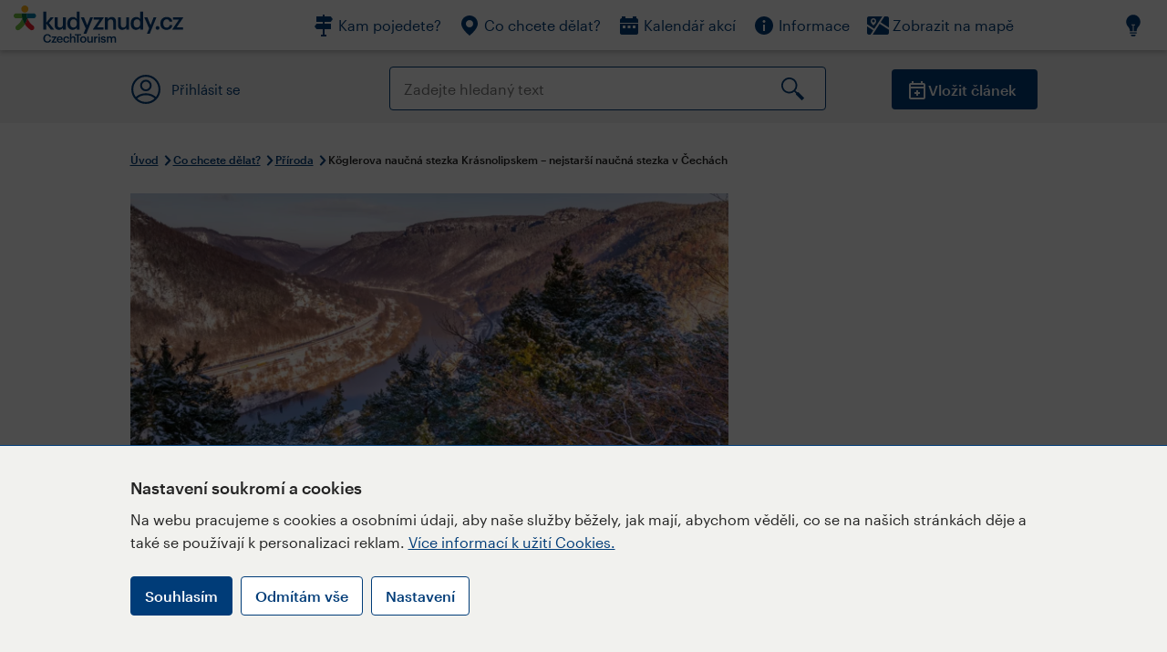

--- FILE ---
content_type: text/html; charset=utf-8
request_url: https://www.kudyznudy.cz/aktivity/koglerova-naucna-stezka-krasnolipskem-nejstarsi
body_size: 46022
content:


<!DOCTYPE html>
<html lang="cs" xmlns="http://www.w3.org/1999/xhtml">
<head id="ctl00_head"><title>
	Köglerova naučná stezka Krásnolipskem – nejstarší naučná stezka v Čechách – Kudy z nudy
</title><meta charset="UTF-8" /><meta http-equiv="X-UA-Compatible" content="IE=edge" /><meta name="viewport" content="width=device-width,initial-scale=1.0,minimum-scale=1.0,maximum-scale=4.0,user-scalable=yes" /><meta name="google-site-verification" content="lEu97eqR8HerXBMRyv3N_4W0Y1ykBSLBkJJr6AdLoOw" /><link rel="preconnect" href="https://api.mapy.cz" /><link rel="preconnect" href="https://cdn.kudyznudy.cz" /><link rel="preload" as="style" href="../App_Themes/KzN/CSS/new-styles.min.css?v=20251103" />

    <script type="application/ld+json">
    {
      "@context": "https://schema.org",
      "@type": "Organization",
      "@id": "https://www.kudyznudy.cz/#organization",
      "name": "Kudy z nudy",
      "url": "https://www.kudyznudy.cz",
      "logo": {
        "@type": "ImageObject",
        "url": "https://www.kudyznudy.cz/KZN/media/Logo/kudy-z-nudy.png"
      },
      "sameAs": [
        "https://www.facebook.com/kudyznudy",
        "https://x.com/kudyznudy",
        "https://www.youtube.com/kudyznudycz",
        "https://www.instagram.com/kudyznudy_cz",
        "https://www.tiktok.com/@kudy_z_nudy"
      ],
      "contactPoint": {
        "@type": "ContactPoint",
        "contactType": "editorial",
        "email": "katalog@czechtourism.cz",
        "url": "https://www.kudyznudy.cz/kontakty",
        "areaServed": "CZ",
        "availableLanguage": ["cs"]
      }
    }
    </script>

    <link type="text/css" rel="stylesheet" href="/App_Themes/KzN/CSS/jquery-ui.min.css?v=20240502" /><link type="text/css" rel="stylesheet" href="/App_Themes/KzN/CSS/new-styles.min.css?v=20251103" /><link type="text/css" rel="stylesheet" href="/App_Themes/KzN/CSS/new-jquery.fancybox.min.css?v=20240518" /><link type="text/css" rel="stylesheet" href="https://cdn.jsdelivr.net/npm/swiper@11/swiper-bundle.min.css" /><link type="text/css" rel="stylesheet" href="/App_Themes/KzN/CSS/print.min.css?v=20240502" media="print" /><link rel="apple-touch-icon" sizes="57x57" href="../App_Themes/KzN/CSS/Favicon/apple-icon-57x57.png" /><link rel="apple-touch-icon" sizes="60x60" href="../App_Themes/KzN/CSS/Favicon/apple-icon-60x60.png" /><link rel="apple-touch-icon" sizes="72x72" href="../App_Themes/KzN/CSS/Favicon/apple-icon-72x72.png" /><link rel="apple-touch-icon" sizes="76x76" href="../App_Themes/KzN/CSS/Favicon/apple-icon-76x76.png" /><link rel="apple-touch-icon" sizes="114x114" href="../App_Themes/KzN/CSS/Favicon/apple-icon-114x114.png" /><link rel="apple-touch-icon" sizes="120x120" href="../App_Themes/KzN/CSS/Favicon/apple-icon-120x120.png" /><link rel="apple-touch-icon" sizes="144x144" href="../App_Themes/KzN/CSS/Favicon/apple-icon-144x144.png" /><link rel="apple-touch-icon" sizes="152x152" href="../App_Themes/KzN/CSS/Favicon/apple-icon-152x152.png" /><link rel="apple-touch-icon" sizes="180x180" href="../App_Themes/KzN/CSS/Favicon/apple-icon-180x180.png" /><link rel="icon" type="image/png" sizes="192x192" href="../App_Themes/KzN/CSS/Favicon/android-icon-192x192.png" /><link rel="icon" type="image/png" sizes="32x32" href="../App_Themes/KzN/CSS/Favicon/favicon-32x32.png" /><link rel="icon" type="image/png" sizes="96x96" href="../App_Themes/KzN/CSS/Favicon/favicon-96x96.png" /><link rel="icon" type="image/png" sizes="16x16" href="../App_Themes/KzN/CSS/Favicon/favicon-16x16.png" /><link rel="manifest" href="../App_Themes/KzN/CSS/Favicon/manifest.json" /><meta name="msapplication-TileImage" content="/App_Themes/KzN/CSS/Favicon/ms-icon-144x144.png" /><meta name="msapplication-TileColor" content="#ffffff" />
        <meta name="theme-color" content="#ffffff" />
    <link rel="canonical" href="https://www.kudyznudy.cz/aktivity/koglerova-naucna-stezka-krasnolipskem-nejstarsi" />

    <script src="/App_Themes/KzN/JS/jquery.min.js?v=20240502"></script>
    <script>
        var sxQuery = jQuery.noConflict(true);
        jQuery = sxQuery;
    </script>

    <script src="https://platform-api.sharethis.com/js/sharethis.js#property=64b196abd23b930012608f85&product=sop" async="async"></script>

    <script type="application/ld+json">{"@context": "https://schema.org","@type": "ImageObject","contentUrl": "https://cdn.kudyznudy.cz/files/82/82276bd6-755c-4222-b23e-33e079341e43.webp?v=20250708225200","url": "https://cdn.kudyznudy.cz/files/82/82276bd6-755c-4222-b23e-33e079341e43.webp?v=20250708225200","caption": "Köglerova naučná stezka Krásnolipskem – nejstarší naučná stezka v Čechách","encodingFormat": "image/webp","width": "1360","height": "900"}</script>
<script>
var dataLayer = dataLayer || [];
dataLayer.push({'userLoggedIn': 'no'});
dataLayer.push({'pageType': 'detail'});
dataLayer.push({'pageContent': 'activity'});
dataLayer.push({'contentTitle': 'Köglerova naučná stezka Krásnolipskem – nejstarší naučná stezka v Čechách'});
dataLayer.push({'region': 'Ústecký kraj'});
dataLayer.push({'area': 'České Švýcarsko'});
dataLayer.push({'city': 'Krásná Lípa'});
dataLayer.push({'category': 'Příroda'});

function pushGAEventToDataLayer(category, action, label) {dataLayer.push({'event': 'GAEvent', 'eventCategory': category, 'eventAction': action, 'eventLabel': label});}
</script>
<meta name="title" property="og:title" content="Köglerova naučná stezka Krásnolipskem – nejstarší naučná stezka v Čechách – Kudy z nudy" />
<meta property="twitter:title" content="Köglerova naučná stezka Krásnolipskem – nejstarší naučná stezka v Čechách – Kudy z nudy" />
<meta property="og:url" content="https://www.kudyznudy.cz/aktivity/koglerova-naucna-stezka-krasnolipskem-nejstarsi" />
<meta name="description" content="Při procházkách tichými lesy na západ od Krásné Lípy, můžete narazit na očíslované informační tabule s poučnými texty. U mnohých z nich si nelze nevšimnout" />
<meta property="og:description" content="Při procházkách tichými lesy na západ od Krásné Lípy, můžete narazit na očíslované informační tabule s poučnými texty. U mnohých z nich si nelze nevšimnout nápaditých pomůcek či odpočinkových míst. Jedná se o Köglerovu naučnou stezku Krásnolipskem, nejstarší přírodovědnou naučnou stezkou v Čechách." />
<meta property="twitter:description" content="Při procházkách tichými lesy na západ od Krásné Lípy, můžete narazit na očíslované informační tabule s poučnými texty. U mnohých z nich si nelze nevšimnout nápaditých pomůcek či odpočinkových míst. Jedná se o Köglerovu naučnou stezku Krásnolipskem, nejstarší přírodovědnou naučnou stezkou v Čechách." />
<meta property="twitter:card" content="summary_large_image" />
<meta name="og:image" property="og:image" content="https://cdn.kudyznudy.cz/files/23/2315ea13-a8eb-462b-bd8b-ba6271ebf9aa.jpg?v=20250708225200" />
<meta property="og:image:width" content="1360" />
<meta property="og:image:height" content="900" />
<meta property="twitter:image" content="https://cdn.kudyznudy.cz/files/23/2315ea13-a8eb-462b-bd8b-ba6271ebf9aa.jpg?v=20250708225200" />
<link rel="preload" as="image" href="https://cdn.kudyznudy.cz/files/82/82276bd6-755c-4222-b23e-33e079341e43.webp?v=20250708225200" />
<script type="application/ld+json">
{
"@context": "https://schema.org",
"@type": ["TouristAttraction", "LocalBusiness"],
"aggregateRating": {
"@type": "AggregateRating",
"ratingValue": "3.7",
"reviewCount": "14"
},
"address": {
"@type": "PostalAddress",
"streetAddress": "Křinické náměstí 1161/10",
"addressLocality": "Krásná Lípa",
"postalCode": "407 46",
"addressRegion": "Ústecký kraj",
"addressCountry": "CZ"
},
"image": "https://cdn.kudyznudy.cz/files/82/82276bd6-755c-4222-b23e-33e079341e43.webp?v=20250708225200",
"name": "Köglerova naučná stezka Krásnolipskem – nejstarší naučná stezka v Čechách",
"description": "Při procházkách tichými lesy na západ od Krásné Lípy, můžete narazit na očíslované informační tabule s poučnými texty. U mnohých z nich si nelze nevšimnout nápaditých pomůcek či odpočinkových míst. Jedná se o Köglerovu naučnou stezku Krásnolipskem, nejstarší přírodovědnou naučnou stezkou v Čechách."
}

</script>
<script type="text/javascript">(function(w,d,s,l,i){w[l]=w[l]||[];w[l].push({'gtm.start':
new Date().getTime(),event:'gtm.js'});var f=d.getElementsByTagName(s)[0],
j=d.createElement(s),dl=l!='dataLayer'?'&l='+l:'';j.async=true;j.src=
'https://www.googletagmanager.com/gtm.js?id='+i+dl;f.parentNode.insertBefore(j,f);
})(window,document,'script','dataLayer','GTM-K284ZZ');
</script></head>
<body class="LTR Chrome CSCZ ContentBody" >
    
    <noscript><iframe src="//www.googletagmanager.com/ns.html?id=GTM-K284ZZ"
        height="0" width="0" style="display:none;visibility:hidden"></iframe></noscript>
	<form method="post" action="/aktivity/koglerova-naucna-stezka-krasnolipskem-nejstarsi" id="aspnetForm" class="pageForm">
<div class="aspNetHidden">
<input type="hidden" name="__CMSCsrfToken" id="__CMSCsrfToken" value="h8zl9Pv2IlyMO0cU1b5rCnB1VVHq4XJLQOYiN/NUWzxjx8nfx9ggGHTcwm2rLsSXrytnC1/5e82Whc3zD2tWX0qs3L5lAoR99DVE2b5YvSM=" />
<input type="hidden" name="__EVENTTARGET" id="__EVENTTARGET" value="" />
<input type="hidden" name="__EVENTARGUMENT" id="__EVENTARGUMENT" value="" />
<input type="hidden" name="__VIEWSTATE" id="__VIEWSTATE" value="+2QNL/Wzx79HAtEcEmPT0Biz6X9EPErCzqNC6aOg2oKkZ4jXhnWIi185WF00/K092gNfAV0z/SO3rKpsTSZWGVoBDuoYJQ4rkaWhWZRa9Ccr2GxrgbGHt8+1ojaGd9jg+WqtIPVa+dQkLq28G465YV9X31bgqHNeO+I8ElJLm51gxQBRWXtVg6HqOKK1tGY8vZVBy5M8ojTxgCZldtTRqa2Cbug/CrZP2bxwTItoITx+uKzH+Bxi6FPGeZWzvKmyhYo2ryYkSPo9oG48mbiJM67m/axBdvRzKt1+M3DYWOhwe7KpiX2KgnuT+jFQK9rsuLQC9dQ50o++uNb9Bp53VFMylvQGjDW5qwyGwLJ4W6yFMcCNGOt43DFT3ENTxxF+EWGovO0U93hvlO4WAkHd6MXNIvNsWoRwfrHee5Q34FhBt/TBtObDrtGB5YGvp2vuBInBMNnTCJR+BHB4xxkxFPk8d5D1/VzEVAaZdnBp+BIx8pawdFKNOlw9nJzuIppWaeImcvetfZiiJ5hKBu13069JiMUxXN8SJkVesOJ/UjR59WfMGtVVddFeS25hpuKoL/yw9RQE4aOvS7NACNsjA8XaGaXHKTwjPIfkX2CeM1QpmK/omVuFgbl4bs63cO0lPukLVhQYOFKSpy8MX6CrXUCbr/TTOB3sx7xSVL583Iqa03fxazXAIwSFj7SYS+Xbvnj0VAGOL0OnTsLG79+GFhVMYtHjtK/7QoHO8Gf3Sx3yC0vHGnYSNtaRdTt4aRMBms+Oa/5dQasylGT7kc5MHX4pv4HRxdo7dPJrLguDRDrfqGWedes5HTXsXZPyOOPbm+4NfvcrVZzOOYDyt65t26OgiLOhJaDotQcLJBBOKUFXo6S6AoFiqgd6oPuFFg5rTzhEuqTlRM6i2ATd7uDwQfTeuPNOEmftjNlKeQrRMYsaXQI/2vDyqWIN+Y0DhdgsMeamt8rb8xVu03/2hbsnD2lOr93RyaXNfaqMmjKbbXE65yfJowOqbQSMq5uQ9XME7plyE5ElQpxTk/F00FrK3dkFQF0MRtoSf9vCEZ+3YdhgLUK2vhrBE0EQPeuNLD0q790bFlorqW6tfwRnNCyzKJ/Gz20hCB9rJ74SaO4pdAFdwAhGjAq/jtEu720xAism0cC47Znb1yA/MaSBEBx8QCrIQqdLtjHTLa0RXAaBdYPM0f7uUimnpdfk5lznSOgDAaoLWnhnHZ+awJXnL25jPBT8FuMJMWdAflm+jjxFLyngPcGMtLZdSWx3lo/pJE4pOg+NGDugEltoP26moMP1gK/qkdyoZ+L8hu0w9hOrxqcxYPDSiIgHYblrhxlJfTb0kJGNuOgYF8bi4a1fMLTaZP3Jcu6+yDA6KbLZcEwhfIEHDnuRQqRlSRxJVpArtXH7v+Lx+iVrGBxmgI382O5ehKgcLXtSHWH37fm7yvxx1OacQt87t3nfU+Fu/nyO4Y24I0iXleEYlAhCzY1tMfXvc83Y8h1srlL/2dJkM4agFok/pSM7Gx/[base64]/3L//xoPZcNXrp/p/LoEu9m9QopRgAi9RxOZr/ja6CKkSzulUZuoO4nE8ZLBMW/dV5Wmd0/JjlzntlGk7Pdk7H9vvkY4loYhGtCEoTsICu2J/xfBUyT5aIr4L9lFSlIfNs1xiRli1x5vxBV+X+NqYI0ceB2unEFzxJihC/G8oSGi8DuXmYvi57lVzbU9cnGPjnbggqD7k2/WCUiEA6kHmZONRhkBu+3Wd81y+Kbe0pga2+9IG4KtsDWb6sF+IDmWk1QI3leYyPPQIzWsMWHzmVa8QRhNyyGoY9y2O+Y/5Fmsx4ljZuduCLfKk4+LMlLK8uEd3SDVrB8WbAmm+9w5IogpI2yzFtbIhEeKm36S7oAax2JQ7x8rRNhGCoEAEO888f1TQF9HkPFqek1HLY5wUEGjaY9YsZeuDTupM2GNJw9Rg2Iex9dg/NkvB/3ROfm8c3mCUPz+w9UCekpoteeXpCP0AvOeFSLzfmvtp8NZvUAmH7aZEG5aoCsTEYAbZZEzuL6Lon5poErR8ZUNIj3y0JjjX9qbXfjdk7VKHXmdzWgO8OcIKa5t3em/[base64]/mc82k1//HncwaUYhiKa8rMlw0kPOrqQsdMZw2hUkNy51LfSAzqwgsPj8A4MHCAGBP+FZgVyk5El3tq90e2gtyGtEQIzFBJ5TGR+6sMoCdAN5t8ENTj5JUr/ok1fajtDK4rXG4abGtozSW+Zb/Y8psBR2UytDo9s+IIRjBuwhMredOKm4sHsA6iRhrpKEMKMyXskTOMCFBQcsQEUx0blheu4udczjumeJPiyHzUSMP1sfGBrRLWl1UsEkptsoza91jfOT1XIVUXSoXlXZutY6hE/r5IAAtpyHqz5xIK1Dc2L9rp53KfKcPDZRnPHJ7tMXZsb/[base64]/wjnnRXmWIBOYC2cruM0D4sqRRS9VZDFvFDpd3AoasvQlU+kGo7rZFCSOW8NIoo1T1lJv4PWVD/1YTCOiMRzMbRT1LMWvOQ7BgdQQ/ab/Mmd6DXK6zwb0dt5pWnLAz9SeT2pfZdWHjJB64VycdX0Mpa/[base64]/f97d7CMf0zsTF4CyHfgaBtUHxqrigFlbNGAEgMGye9Sfs1H4ejBgttiIhDUMA4i6kyI96Y4HNOnsRaivDHCtDmAi6EmgLW+HdovhqTYE+JkHJs6gc5bRNqzI9OUJhK5YUJX/RA6seiRf44fok+qKj1ziga1CTI8Pt+7pVGOLlpHRrw1RsTiSx31Uzt5nJ3GsvkXMHB6mTYIa8SXtyXjsk9AblGMyJdGHoyNTxQrAAl0BKz9IGrqJhD93PEROTFEv2LtkMNZ2JS0FbwhbroHllD9M5TBhXkliCXF7pf7wooo/E4gFmgu6KQONGymKQHR+7RbcmEJyTY3d4bAOtPJHrJXVLM35fpg1mlWWLfXrbxXCGbhOxdJ2h3RhIh4rc6jaXfsbwpb0uiq0e1KREVoH1gAjW5F1Mr81ycg9rBDRt5IQe589a8pzOAEBzdzn7bFkI5mX1NuNvggi4AtKSa1sXOVsn0aj02f/U4y4hYXT3+P9aXbF7TOqkXdLGQ/slwx2rsDSVQCKPcdKxiqewdhHqlg8qaeX6tvuccGAK0ht5sWylTZasJPAg7/yJqStSMKEqdraj1TtinZHt28jeWCE0ks9n2+37K63aOhEqHqMmrijtL48jWJcwRfcyVLn3AJt3PK6wJP/vRZB1JVz4RsWL5rP128cdJ2DGILGnrgivV1M3co5lmPylNO5Q5dAoAEVCRc7jOiLbQTmypqxgNLwUdF3+4IUQJd0X/VxevJcXgf9JgessutFKhcT4tW3EwQtj4gBggrxi9Ms4sCDeKLr9w8ZXmMcovuuPHySJIcnpNp0NHhjfpywrlQFS7VSx/k6h+oHXLmjG0TH9PTrwsuGoN8NgIiJK8r7FTNPnaZtzThBL94mTU8sKmmNJVA7GzxIYGJ5pBN2oknFrqg7u0cb70eqkG3h/6K4G0SIcq+ZiepAxMQLYw6qXQJAWOx28fy2PE3i31Ub7ppcwOFmdvVXLoTBKQ0RREqyksXBFvlcBclYH5I7PmQjw+YV29/[base64]/BBDb10qnl7w2VAfpTs3KtBU4a0AUon/hnKs6QCUO9jn7VLQjUnXhYXLSU/JF+gREk5NHh8Y7rJJIRKNyY1EdZAHMhkOjb/Z4DUeUnJPwXxZJ+4Cu1otiJHFdIAh0zp9unCYtnCzdUC1ywGw2/Yl2TT2c1PCDAGbaDpcfT5MbLIc1M7nMhvEGBN5sgFerBE+OH+vZSsLhRXj0qpfVr29I0GbnpKQL7AYRy5NFSlP/eLD9mKZftwuN6F2OLD/FBLOnBa7oc/oVO4wJMo5SuVdWOZwpeBOGWFzslo4unhf0KNFVjo427QR39Jr8e2SEeBaOSBAwYQbCCB1LaA+CS6ADKJ8GS8PMgNUmZdHlceXgKnpdODGI2cCUk/nXDueKPST6atxJLE/fRhrOatOFZY4NRsoSlqmBi2/X1mM2jdi5j9Rq5OOZkQXm5S9EkUAnrlws1VfhHAKTRLKTls1+D4ZSkC/wCrMpDkGkxWKge4w1491NKMD+60Thcm/LaYslMJVoOLJDPBP1hA8UUL0Yxn4dYg+LQlb1IX9wUMR1pcw9Bi0o54hbMuzJgMHHbzwHiR3SZyLk1eiIi8R4ZTW6w6K0S0WSbrOWTliym+DjbAL7+3hx8s00WRTlZHMP2DWs/pzdJ8WqrwDb+UMcNLi4tBmBj2JWpL/Hh2dNGf0EkZopolvHwkKXVZHLAzJwyfYIsarHmita8RrHjawfp2CHGHL6pb5aiIOv80I0Jd6VyjZSmIzSIOOWLrIvSAjN618iLyiQtVPlMaJXJHep0e7MkOQVOzOHL1k64jxMLgIt/u7jP/VoQulndIK46+5zHhn7pWlj8fpWwhbn3rwXSFWJniFiadjsabupPR9HTaBoamcVEmreJFfMzJ0z91cEcJC7VeLylG/3f71m7RC+5eupWGlelI7Ovd5yFWs+1xFgVbcuhDW5J8dGZa75Z1H55TUqtrpodii5TAc8YjGt7XGOqp4SjXb58LGt/1ZjOqu1Y0hjHLVbUdP+RXR5aBSpd5LA9G9ru9UQez17IN73Ae3MSjHe+54RJFCjVMpz9KHVi3ZXREb1Rn1aKlUDh+T7nvgR/3btVBrOYRUGOiYMoHb4qVtWSeC5kMG+IrsaLVpsMPohddMWl7FlLyUeU7mn/FLh/FLJSaYQixdHN604dUc8DmxrQrN7kyxJ0Ux+OFBJGzTpzD9dEmWFzV13n+SL/[base64]/nH60i/TrhL4nQjNBc0uipZEdODPxuW3kJN3dTLN80CTBRpxmXuqOWPRhSXZknLrk+s2+dddrufPSDEKPHL2RjhzcLwJet56k+RJLuyg3clorZV04VPYGUMia4IgCGj/PRQSubP5OuDscDWtpRy40yV+9ADygwAK35pawfYmc5/[base64]/AMbHJTty7LL4x8Fh4IBghZ1S+z+6hqZrvfqSCo1kKLUAgdpRV9VlNaUybKRrEe4JOynYVbCSqsA5Vntyjlv48j4DNVKQ/S35UOBkpiR3fuavq61D3PQU5H2h/UZvdGLxb0oIMzJPX5/O/P5V9EMGpuvlpAUff0+mqxAuOt5ean/S1iBt+lF00LpxdG+38Axx0AghjebJ+icqUdGtddd3bzso/s/+0nN4PxH1f7VIQIUtkdKChzaksdbX67AzI6/PoA9VYA+WMzG5Fpe3XNM/HSZRNEy+RfiORIaBV6i1bOcDjRPFaI+PIJm6dMsxDNp7K1jnf8Mt0r0xFq90ve6KkWk5LT85+M/voSg8UPQitGDng1uwqp0qwtCN5fwhxA58l6FdXfh3Jh8pKxdgRlFncdFCCtJ/v5IDkRPn2ZA6IBKaGRwFvbWEhks6hDoyRZYytdH+supw4LK4dfwdauv2hvl+TmJuCeZ4E/e6oBRuH3ETKaZmBiDmJyvWPDphhV+W5DBvTDoDQIsoCa7Fxjc0adeEeKvZrohesVYRgNC4hQdiBLc0x6IQGuG4iwfdSjbPyVBmWoBAMv0N+/FKMhnoD/wgIF27c0GbNkYNOs8ZFHMJB3ezNhwMGbJqjn93S3BIS40H4MVajVtXHQU9AdgI9twpq0sLlzMMJJbBQda9iEO5WFKvcKzICjRgUHvsYKfmCOYLEX4IaxMOhReS8UOITs9uN1FEHbdU/eVS0bY4zc8sEYZI80vo1uR22bwJcwlTa82SmkLh8jdijF3S1vJHpH9327VMdh+mXl6uFtfU9P4WCEKLpe7dwqsi/DfGmbBABnpMNd5UuG5jujIZn0Ggxxg33yH+M0IisRAAB9QIY2jtvWAsMk6rThVkDUDy5GhU7r4HAC4maIywxz996npEV1ulDiK4rqmw15WvSEbvrGHXBLzkbq4AmvrN4j2OwxTD3s/xWoZbO/uu8zSVA7BQZLI4n2OWr8wjx/mjf5dENz+nKZwSwdZ+0IVzMebI3k/NkX62ayr23mq+3x9CLwFTthX0PdEZ5GhXYOHliepLWkpLKhOQykeoeutVFxva3kPnzcq5gbqq3Zojfh40WoY2EQlQwNNkp7QfzQYMokUsAqwGW/IRWsp8JTsaU0RCjJZfMgmN6qtefJJl1i6zXh3tzYTkaWJjBku6F/eYBzHW69UEY1cYsXN1qcQ1ZGrPcs1PTlfegQDGsat9agqQLvEK243V7sIusSw8URpT4fOMpfa4GPEFE0DiRb188d1cNuCfyOASl/vD9xckDosYbjUE/STQIz++4MBc6vcAGYAWQRgcI61Izpz4q8fYisl5XyVN7EFmC1VscyNe2OgDleTiF89zm4cSAIjL8QPm36I1zCULlSaEDYp2nVDiL7nOkhYPYBxHyZjbHfc8NXF1azWVCSVmK7zwp6Od8vLD7OQio7WPq5e19Oiob3DBWtOn63QjX41GDoGiE22yoWfm3tDJbPOA/jHRnoRL7tYUCSJQJeGhTtpCJK/QNQv7pxpHWJLWxAEcl+rhBrG6P/[base64]/ft5o0d0YzFX/Q9m/NOWL3qoK9lk+aoYmFAjOumw8IPNQAvjVAOn5Wr8o7O7yWsV4CQ6vt+rWU/I5z790mfGM09BhhFIFzkqF8/ffUJOhB6eX+HdiKmQqiWIKtI8jsRjsNiarPc/YNdveLgedymdZDCWXRB0NY/qfQ0TvLtGflS1qTETpurnpErbFmu77s3PUTTsUhOdo1ptoFLUDvVEwhm75v49fA1rBX75orA/d/[base64]/T3cT1I6HIbiiz0T8m0u/+0bolkClvzpPdD4APiKKTmd7vWvGVsI7Ebp2epdBvKhTOqIFuS9EAolI27IIgIZRDBwMm7KftTcdSyWfwZmTXC1G9UsZgCzlmZgGYKsdwCGRIFhTfwklrI7xJbXa3c6tstwIVbscj96vMKlVB22fqPbhAvbfDbEuByuPk49qRzm+36yq/BLS5c46e+VpGPX8tdXdCKK6T3xR0MKy3ybjnb70YwV7YOQaI2R9ZTjTkzby/iP+9astrDlSt8+itd7xuEZA8w5uN9ty6spsuYG8Ix06Y/xRNBNHWnngmJCyFWSLgTsPI52Ffz8EKkTjN4nJ00lOaA+ocjrjRKe1Bnp4jbIMC764iIjmI1CBcefNsNkFeQOXenuQcfGZMTbmO0UHAsb5WEu40yY1ePajvumUJlX5u/mk2dJjatdi8OcBNzeWkTqHfuuoSBr/Ru7/PkKHruYUnT2cTG2guzg+zJJwrpmm9mIsgc4SsPA879R1Y8YffIB2paVjw2URwIUOYM+a6iAFvKLN+tR2HgH5cilvPgo30i8va0O2fBtyFP+SXyde5paeOYaJbqnTHQ7Tb/TKNZgMF8L0w9z4bHKGjtPbo8TxH3bITmXz0E9co+uzpYCwWHmpbMcFNwhszRf9A6/457ndWFyby4HmxnRCUztWqKEAUZwMJMjbme9vwrMiSW6yjs4+Gyg2qOp+OxNe0qQaEn7tP5eWCPqbpqB0h23LjFnQwaLvGyroFMhmgncwmXSj/lkYWX6cmEi9CN7vo0jEnv355qcYTdX4zIZd0dK2+pqp3ap2TwoOrN0R0zuV8y4yU38YBLuM7eueGSY33I2k/VYKvCO6dp2iOCrpew2g29gh+Amihai8L4doDCAhZDbUuBoURNAzixozRKyAIeI44I4Ul5r/wyDX6CqTFM0jKJRPQgVIr0+Fn4Oj/5d4WKFFf/K5LY1/cmKiNjoorR+NtW7gOZ3GziY1uL8tpcWbdxyBBJipVc6IRdp1lu+MLRWSyka+7ypngd+/Mom7jhkXNCfxxkZ1aUbkMePUbcvfM8s4fuzWImwuUr9oFGJXtIdpebY4wQ6sHAFNr16pdTkbHPTYYHWEnJGwJTJaRMBb0yFS5P4GG7qFYTvtmjLmZmgDxPyn9i67+4XHxW3sQRXiX6tyN6o0K52EO+J8vjK9RQvC/RwIluNHoXFyreZkDrtXWr2zmro32q9PdLuboQdnOeuuJe7OrRe4bp8+1/mcH56hIQmdCAltfj38QS6XZEa1BOMwIhjlb3fi/S86OiFV63C+/Xo1ZoGslKluAtIcA7V7KdSoiAaPLbV0DKijOs6uEpjlFPIL/ifDUgfRf0QLighIHtdfZp+P2+uG3Zd7iACGD9vxSnPNycafB2/auWo3mCof4/[base64]/N8qjij4b/fl5pzotgIH0Hk4kgbML3g3IY1Qla8bjrHGn3A9427jMxG4Abg4XhBtiJxpiHEai383uR/nZ8fxAtf5/tbYgaFAtQP/vH/D91Cyzs9/IK2J9pZxhkxeqC+Yv4iW+7TAEZjNAaA8N6YTf70SD6mmt604V29EXDCONSB9I1KVViaw9LDfQ3erapPF2TUXKoeEaxaMDkfYVF++p0NZScEYjWInyOFMApW4+TVbJAg96Y0cZGQ0qAWl/X+p1KhzoBgRhg+koBYY8TWbBNlv5c+kDZr6yDbZmd6/Hs05a6TluaU2tcbZZLsyh89fNGJhxlC8azTYJ6aZobN9+ak+v79PedWS0SrEEcym7nrn0eRX9wQ+eJsor6ViYbJHmRSxvp+AcfhNb3klEN3SH674J2YkmuPAVaEz1lH9l5SJluNVee/XRREzoL8hJFIES+gjodHR0bBU0LJXOy7FQf0SBMjTneQpat0QigcTbjz7ydd4XtYe6GWFm4lLZzBERab6ZMCapmDevMmgabNhPAXe/wgH6rX6GQFCkC4PGFld3KXKeqmy3fcRsE2C7TYH4vQjtxG1/+szJr3cv5P4GDFGWHceLTr1x0a5r9nsVSHjl+gdWOt0L9O3JlLqtkwv2h9OdfNvvkgKL0cfHsd6nHWvUrZUqSYjW+dt+i9g+HkQ2c+lJv02DKbjt0tkcWvV9su/VA4b17vo6UJRFg8R//cbcOcoIBGpGJzYqpIhn5BZU3pkqi1rLHRDlnLryE8PceRk2gtPzZJHmiLVTtsaiojpg0aKQ36ugnjLw1lGV3YiSg6yNsAVKEWc2vD8stEBEqeT+6M7mWrkcXifhRbl+Uxt+ptMrLvUkGdmHGR67xQMmGb/UJgwynivgqTKLqHRq3kUzOOKc1RonEmJVN23r1TscJJX+nxElmmfp7LMgRXP68x1McLGF2kSA6L2XEEEKO0u7pT8yilXRAix8uEs2BnNTpq8kfLC4YyrvxMJm6btuS+x1Eict2+mOHML05S7NWexwFblqq/vYTpo+5BytpDx/hbfvrYVBhytJuU/09c9j4FmbS6tBj/vsarmK8RcezX5DZ+fzS/XAj/J5Vf4LgDwTLBF+vP4Aic+0h8f2jzr/M6qe+Lw1eZOynD86dacQwSrLmdOtiuno8390fs4Xv5rjt71WJtLNrbJ4srm7y+s4XH7+IiTFnNeoxPkrvlMV5VlVu3CaXU4iAyDdUM/X48E7DFEx/mwNRqAUg4jmWv8uxCU1sbwFIfoIOQCDLpNIx/cftW9OUradWSZbRd1avoavnD9Iyq2NfXe8LnMNi2o8wwkTziBq7maUwcJ0p0jT4owM+EnmuJ0oiZTEo5jDu9MNaV/7rzlKTzra+YwbLcW67EFYaB62aTifM/gFkTM8hDyGdEodNabl9c1x7+QpR/JiK819m9p9EqksvFbRZShDI1MxBqDYoRsayRnSsdE3iIB8z4PKE8a0jN3Xr/UWPbXZ6VBR/nSPbGamm8+kPx3LEU66Cpf3qIk+nJjkQjHVDDxnFY5x+gmtuYCQgNlPGOfBViZoszWTkbWWdMrjiTfQ+hiWs2Ggo1U+JgiLs35xhQbw+bVSZwnWWDgVr3AdIO4OTt/97PQrjU79n18OILjMjxTaLxUw5rXSDSUqTvA0HiHG0fDqX4uJDM/rhwAcKor/cQ6NYOwOXgzhcw4EtPUQ8l8kMOBNaFS2xyAzuXKONi7K13R1WO1veP/sz/NAB4jJ1BNeqEQ+wtv5myW/5QxW1lQTBdr4dlZ165NY6LynPr/s55ar8GhBklhpf+ArkMU3F2biB8EIvjNW33AR678dPGpFC8iuZ/JBYlp/aBg2QokglM9AeHZHWLA9C9UL60Vy+7kjPEjD6zy7AdjjI0hdGOGQg4JAwnAOyFSjWnp2g/QZL5R3d+PDrx2zlqNxqI8oN5Yip0byNDWA4cNOLX199J02C7QneMlHh0f2tjszUJzEVILi2J0CH7nzRKtJQNoyFfCNhykBLjVgroG6keyHRkgPdHo/J9oqzda4dfQBfSBAuXXFQAS95fx5YUFpI3lowvQ3E2uSd2ktDuaydgXXnPlfW0XMbEr3lZFoWy+XeJnY6iCTqvi2L+r9dou3PinZVlwXzbdX7BRCfEJIKckj45DRF5zERWnHV4PoAkG+6+89Yz8z4LTRZXozJ9R1tKyAEiGKq9kAoDsBQMm6DcqdLACk/yRUuw9Rg/W4/[base64]/qysU3s1vewJTWhT+SzcDy25EnnOSueeCMU4UK+6g6GKdmf4DSxa0c0/if0z8VyNhoHHLeDBWFGdVqhvM3iJPO17kDGwtzT4DNetvI4dM6H02jfptL1BOuT2e/XmvPtDhvtHEnQf4NNdAKEvrXy+Lr3o/klhSfPeVL3O42LPwcOLzZac5+9L2RxwdcN+8+1KjqdyQxQJprns/rQ+0uLBtcwwaTbNkY1sRVKqKT1ivn5nKlV1mNEUIhtTjoZWuMCpDzX7bpQVoCPayACluJgeO7z0WC4scxuVFhXlmuZuBTA6sHJxZNq7fy1dN2In5NWcLKziG9CQxWNVZ66mHsp6SRaZD6M21nXHA5sbCJR6iksHcukwAGJkB3ROkv4m65YAJ7tOSksiRnsclGv/8omBwrT23QegUNsmuTVaghA3s1fqy44TgcxrTMJwwJr8vcNEOyFI0Kt03TbchafpBh/WofthGQEWJlWTPPtAoSND0OktPT7O803JD3hcJTI1eFIxPUH4Rndlxhip3T4M/dO0EwOJiWg0EgJd3eqjm/zjTt2DM7A5ppKDha32J9jI3ctUewRQD+g1qql7fkb6+hFtMsKKuliErGX9SfGPtxUX3ajzziUoR2mCeLaiH11adWzMeMby9st74MBz0lUPih4U7Mrs82gtFRBAfXkpTjbwvapgYmV3tc77yz7GMJmoySeF6Vx1EeQEOcbI/4VjWyb5H8YjHd8+kpjAfmdGsrM9F0Xy7RllhlaRJaVOJ66Rmd9Cvf6z02kBXwYJZpFn2PHTSM87oZPwsMQEc5HLnroO39Kb+gusAoP4xn+ZvUqSlritDML+cWbwDDjy1pLvaVaSfK7Qdco1GmljL4ixSoilxqsORtTC6y/NpFWSa0g4bMwXzo5Wl5Jovx+MlkIttuwNELP78vIPV/dSh1wjWmUBa5uqo5aKeDPRDCryByZkOm8WiQ/jxhALDr/8vWKFO0KnVVe7sSpmqDBjiMsNWLxIpAS/s4NgJ0UVEf+EKIsqv0OJrku1l3B51+zTSCDRbXPCPeK9Noy8bFtXBQzArkS80v+fSV7Ybbw5rtbnVbyrscnbpWnYQi3J/LKMBKLNuN0t9okFCGNu2bfWrubOxhDb9YwIAV2pOmSEtLwZk/6A4LAwbYGo4jcZqtDf8N+ymbwgj7ww3Abzn32Q2hJ/9pRQohu8Ldnt3CIVqH3Tel0KUSyf4Di77S4P8L2JJJ0NMefC/GMpXzV7MUXUc2CkFVNFAY/JqZ5SfYKBz1wqPrOSHmHW5voOqif7j9uSv92ZuYVvEKzAHoekGvzduueSq9aBeRW6jImQMe+835HuajdKrvFbnS3STUpubqY/ia7ks+B3068/D60tysIdO+PXpBJijtRzLcnQr3haIzMLEWZKOMd2lG1xZ+IKh36Ixg8491MBFEctX/3QEoKX7R1IbVuzZSDm4qp0P0FHwauMEOd8UZUYGjWDc8EiB5uk8JrQdbjI/7OsZ5zZ84GjXkpw+gZ6hJTdK24Dm9FhbiC3fbD5mtFT0spsd6idJAu5lNVfI9q3je+k1Ywf1411w0JYM3qVfUDmFI7LtzBRB/SVUzRJejN6OdFF3mYnegi1fpm11d6xTMBWigq5AbZFwNDsDS7nyrTm/noWp528fHfoaCciIXB+seTNCqNLvsXnKPMMcjUbGs6nx7HZcp+1FJY+Fwjwp4Tlq8EoB2dN7TOdawyv/igOOyfmPTR0VG+XpjgiD5oekNyEMjwiKEo12k5CE7WMl3sbQEke6yg3nci9fmNfWSAlRvfxrbxtRtokafO0yq2qVFYu87SAR4EdEUvG71T7oOP8DD6V2tRKOE36VMWF42/eOET6pU2ocKZT62f0O/YweuOXkxjsLxRnW5BflS2o54UWL5ed8kpOGf0OYs6/UEYJA+WyR0lVMAXIgb20m+oY+bJ4Wjs0UOZVWJ9GsBLTCCEbiu1LRlgQzAS23TnRr3/ejnml9LSdW2WK+tdZfk9/5uUqpPLR0dOA4VQLlYLLAZONXLv+JkfRB8akde30F0CUMwTSi15mZU49FU9ewbEqQ5wNM3SPr52QrsJVCoT2IVKpFJqB39dG3WZPGuyK+kKsBkAVw9aekB9/WqJZ+hqCpGcWmowkazpID+MEeMxiectlU/DcWtRuElm1b51Upd2sdMEcUsD7z+QTE9ckaN7ptrAPRiX88dnyMS9TpT/EMm4WxoPHUyD+1nHx17923EVbUm+wopIoxLcBjUKPoKb0qeQ6CyGZEjq3hMgLHJ1t14lOk9fdu42bU401EYbUnC3HX6anOePCHd1roT+0AfFoGkfZIHme/nJmhKHWPTfx3C+UGdT5fPtkb+36hCER9nRwiM/aFY3RUKlnRahvRHD4Nt2hC5TiQ/kdd8d2O/6I324DPc+NaPwMNeXRkYZsOlOZDzE4Bild16TEcPHaxIkW49v8x+q1NPi91ZNI66NSk4q6O4+nt7G0V2+ZOsDswapKyQd/BDLmnF02Tfz++KHa1HHyMjkWFbjSStZDaI6dfif8MokghKfBIYIQMvunoB3CogmznPYAnPZVAKt3DmYnFpEFfT/R9EVmIllZCKCe3dD6oCaFhJ1tHiBCXi8ajnd3rm9rKsETbi08X8hmNKA3LgCj4yEjDam8tvrf7IKucclyuK3U6WUswxxt+UhbVPE0aZpK2oXafhXtMQ7KgViPygj4lRpCTjE/s4+g0+KQZFoXjm1l7QCfG8C6j2WtK5ZsXOLh2HtJ3GDvWn4LNOhSzqZfyuldVEyzBo8V6vKnlOSRfNim2JHNfK/FIvRIVZuk17TofoJbb4qbvJx0lCcFT80moJEj92WXkDbCFMqE3hckmZ/h08el2B60g31ujHIAGi9i1M/O5RSWFOhUv2uy+91Ufu2eqL41Ku88/xiUQBdVZ09IwZNwA7lXQNg94vdAhk4dFkw48TwGY7r+vTAIdsRHGClSuXbv6ymN5MQ45pVbXiQcX2+uDzAaFG37NRGuGFUxmbNUUUPrC/0j7hQK+LQ9LEs2FkJl5G0b0j3R55s1vj0tgDpumVH4VbuaE/t8U9PTggqYew6Fyzc94B8i8Z3CBFn2OD0mXrJ7P1b76fZkizsKyrdX6hdJX9ShTE9qfxoqBf4HZ6mTnIRGeSpB/lDuY2s18+SY487yYzTpLET780EfF4wGt+v8yGS3r3ojMwNsRMHcvMl9oSVl93CyGadBy6268Fw6PlBAtO+GlvOWCbfjg6X7QtK1oaB06rJthGISmeWUi2S/BzABpu6TwWb4iSt9Q/zUh8dFuS/2OvR/k0ghYqp1UHID5rZ4lRNQBYMlwcXjzbUzh6s+BOoaqWjQcTgUOcLDHqNewWH5+iYrmIpW5XRWZWzJNsLXD3ROumTzRIup2SqvXuUsaYUEjBwY3yb/4ADbEcPkO35j7TN6OcCFmwH0WJVeS5gYO9oNYPvwxTBNfnzD5Tu/fsdtjUiQ0LOl2Tvcw9WiHRV+gD1UCj6YMv5HKP+B+9BU4YHeuoRfBGgWp8gdLin26h6Xa/[base64]/X+0ivHe78OBtIjjlmuGyIXmNksHU1fDqGkMgLI7aw52FKWGVvdRwvLXZZh1A9aI8qwhima6JPNK/SKB4rbiKPPM861eLXDUUcW9S5GVDg2/Qvr6nEYzzW2SgvFp/7Li0DCfN275pV2UJuwJ3lMPXXnxTRuSI8rojp8hKAk6KYCk3DUwBVmGjIriC6408Ho7FDvq8NMmKoJXBOEhvP9XsuyE1MU1S5gZw08PXM2MVe2zCBwGTLuvx9jP8F04Q6NCb1cJJhMu7r8uV7iCDBXQUCIRmE2q5Ime0z9cZUGeYtqq1dj/rClpVCTW//TVRn/ZGNIukaPqeAvD/QmgCJnk1ZoQY+gWcrL4128dgD/7Dri39xXYJUwApBMvJI3OtAyc5RJV1sWbOtj3YpctwSwMep8+jlP8gxRuv1El6y9ZDyskeeXTKdJ3GKxpDV+oLDUM1lyjDMiumzzN7dWOwQuE/4CpVEjoddaC6kDYXaba9K8Szs/j8WR4DNXN29kpRjOzA0SU7UHDS7A+yn1d0VP2zdzIgB5/I8RERF0jL6Mpa0urE0+cyaiASF/3CwZCwTl674mLvBl/JpwT07RSQgAHTikMYkz0aT9f8oyGy7dKA8SEo01YRrDcHnvVc4U79Wvwj2qi+4TaS/QHbLl37QVEmYW+1nFmU1wSwtKEfKKzUtS2CljlSUNUyib/s4mQTeTY8J3wj9zpb5akVtuVcIP50Wo7IWf41Y0HwRaVhQbGybmoO/cYkxSsjx3hHYYhsiD5jfyUg92i8wdXABkXsHbu9t3FhfsfcvvCFKi2ldR4SVj7tvS706xoXCM84fVct1NsOUGQy+PXBMckwEyF9GYwlCkQb4ceVSEbhF6BRQhzCHjlc1KGAgxUMNHKaitWa6gPm7goKSb/OXsJ7HzOJuMtH3hh39yN91bxxPrOD4Haq59AWwtPceD5SEKbzLPcl8MnlDgWfnTbbwtggOb6/1KyKNhQDMzIUFtVPAB5O5k9GhU2mXdVcqM3S6bS7xHaS0RMwGwK/50qSulAZTef0KddnQuxWcOjxaN9Zor6WinOhv+Sh13kfrzz+FC6aKysTbNxdNe3s0jnELmmnCXL11wl/68G02tat8TewNWyWfuh0M0cWwQ9GKrevJS5nL1uIJbtO+N1l/TaGbEC9UoOtdZjIrbgz2NRqkM3n4NSawWwkxzwMOB9n588x3z5JA9KLuzVwwh6nUm1cdLQMtacBz+tr2RxOG+W21nrqI7l2xgI6WYnk28WNLjRW9OnQE/SNZgczJCi6kQsicyPZAADtvW9C5YqnXLAmYYHnYPQnO6ZcsdeiESzgganmYVuoGNAUXVzEYCZNBeH0UxjUTLEeVStN+qg7vn41l0WNVySBLNAYsRXvnW0uUonoeJjq7seCAjgQnUugp2XQRk3q2RxtFIKsOeBRjDV4Da30QFPkmt/r+Jlo2ikHbFQ5tLH8PDb7R9KpO6saJlf4yV9HcooMps3mE0y+/pbp4j4aP/OT8IxVqffnAK8BiTMgvCGg9qhwI/kilMOzMxmRkCXhCFE1kRc5n83+ukqD7esbXhPcgZBPS1M/ex5BGAYEnnGA08MySRUrscHjAiHAjJprIkWrCD1lx0omQGVqa5wKf1BK2DOzAmH9phHdajo1cIAmkdVWrnM00llyD3pFdE4JXJEHmi9tHvFC94tRbw6K3vn4Xkb1vZTEbNK/JiFMd1arROeUdPQs+Qn/8jcIgIfhkCL68cKEIdTYtBQUhedlugJ0XUgjv5Smt/bJoGGsCy08Vk4PYZfENjrwzbB9GBE+AN/OPSaNIzGq/fg4cBdotz3Lf8pi3ngsp0kKkdBUnMRAKCkVJSCY/+GvC59V/2bmy5xiCGqAI0lw1TswfYwoCNoLCMi9+zKyxYxuOL2ZJ1yRvmjWqOBSJOdHJLA99MNwVjIv3MGeJFI2ko4t/naAdRxriyRgLpXNJvlchkgQms/JyXfkOPo0qOmpLvnmnTMHM/+mFUSzroLREeALvPmPBq8BDGxK3Klou+aJen8nlHn6BbAOVuU2h95L+9lWYY5n1VRbLmSDkfLrTieeM8UgK4obzLXN+muq45RzvQirh5sFHX0Ek0zSBhFIWcKnjsS/gB57wVp1AlW2J1zad/Z0asbP7YvVmfnS8nkxyyPOgXlTPeuEYu8rakIGaOa95560b7r5RZZYZckwE6UzEXKUYH3Mw4H/pa90PihVRZlSF8f1/+BPxml/HbZrzdJOcrSSjHSoXEnatoRxTwKpjyTc2mmj+zKl4KcjLVk4MrbHl6s+3HXPCIvOledjiwcjs6VVeHMlcFxzJaTz5c6UouFe0IELizkY4ov/[base64]/l2pQkP/qomimPvoXc6aV/MkXU2VMxYmLZxMnInjAtsu7XUNZZWcw3H0Y31G0qcnPRg6ZX29pnPDSrXQpCDVCk93wGxczsGt5Ng+PTG8pAsCUF9LOZLuewBIrg+kLDU4+qohe7Y3de+L4y/h2JT8sit3P8CtY8jG9X45ODN/ngHNswofTAWO+lzW5PhEDWdKerBlv2oMj14n3LXYrFs15XOcNG7nxT4Lvnpsp1MFGPYO5C9//+AKWYMlBMsN1yhpzDQMToeogL23h43jE7/BRXgTYXMw6kri/j65G51Xr/rYzdOR4a3Xk5se03p7bqdchXy8QCZN0cdpe5iX5RIPnGkqBR2AgHi9S3qmLrSzW0ar+okZSSBn+HD3fdJ6IblPEC4HvLIjPDkmbQSxmPAjAZaInQSZTktpwwfy0ynuZ0uswD9V/KEkDV4vVs6iu3TTyg5n0Wwi0Ypc2DmMFcqrFOLVuZuMyWzSeoXPHnMc9/7qLfhVuWyovS6wbdyv+ExkraP/GmyZSrkjXV2zU1MMs/0ulVvgG6evEyYIXcSDJafKTB2KsUNvb/Q1MAnFKgoM3NwHbfqp55xA7ebSIIfkSuw9L4vjXWz9MLiasL/[base64]/vatSuPn0Wph4J4PoHu8fcSHBa8KtKvr7mWxW/6dMI8vkCGQ94B44RSHFIBFQla3uIQdjGqZ7myVpgkZNgRiTDd2+FG4Kv/fkHdMrf3l7aPQsi+nkOd6LPS5DQH6Ser1+lbI9KHPFsN1jJG+f98b80wnxmfi6bC4lLk0EjWn2K9gVRaAQwojk+/PbrTGlwdiOlhvsdZAntR35dSLJ8ippOiogtK2fgRaFGTb0PZvbk0RkNme1NDF+PMp8X5LMPGQ8iqnu4W6Rl1WY30bTUzmCyr2191aoh0Gg6rPxdC0Li9i+7Z82NC9HFlrJlBPrcSd8v07IkNPoEC75Y13XMCzooQ3qzMnaNcQHZmoSJKtSeYr4GVerQIE3K/VfsRoSqwCANCTE07rJWK0DqrmvFblVlADYMtwuG4Pm/e/iwumRwACQK6tFYvOA82lLmcS08oHOat/FiZj03J+RO3VKIOTj6cHfs2WZj1WbjohrhATOn8Squohn79yLM5gnrSDtcqG7Ii60Q5Fm3+TCQDyI3iX8GNFaBfau56jFujsHtv+UK/JfE0PibYjF2vspxgXNndMziigyP7WBNTErJg0Ny0kO4sR5z9u7Y3wJbbsd8ls7WRE7H84uSqwGSr+Z439/kU9nYrxt9FMdM3kgXdz5XYTgwfcKkrLLHsJ+/UUDyBRQZAW24PcPtGQOYrJONIgLlgofwHhLN8HQTMPQeD/Dxzv2Rblc1USsK5SRCuM1TIxga7Q6IX9Zsih6Sl9N8XgSVQWD21IbpU1XTkLZByl/Quka2zS6KQ2l1hLeamq7P/RfObEDesIKvRsKFKg3FFFqJZZKb2r7wTsjWQtiuWg6EPdyMrCuG4jETb9ZJSfCTbO77Af0doSorQIVDe3nCBq9kaREnJAMN0p0kS1kWplzQsaGvzH89kmcCaiOh0DPsuZNbdpmcruNRdg/dm4tRt3o/vh/GZI7HLH+FU7mmRAFiR/+Hc4ZdL37GVZEldKLfipi0R4MsiLNNjDgPlbhq+LcRb0l8A60GkPC1Jm+fzNhk2KfhK+nEUhNRwkqLejGUn11yBD0qk+Dy/uHDfIuXpQhvg+r9t4w3q4xgKvr+DVU/o/xDn4Z3UfB64TaLE/eHvExXmbywjnaX15qpHcaCCgzLRony5YPXWcFgRhfk0HPcqxwA3dbUKIAfGp/qkEeJHu/NaNtBfFXQjmtdd5k4Iho8J1BFjOn1IByR3HABLiUQ6inXGaDrzcqPddHtG4+4EQ3Gq6YUy5RtFzYBmeZJisCxGbfONs5zV100H//pQ8xOZr2tQRBYGmVWlMfCTdTJ98s08yVpXgDADpzukOallu+Ze6cRRhHB5FjSk1jTCFAKCvwm3d3QiSZqHJSH44d0YPD9hVf0Hr0QE+Uz6lTvax7bEhutogryCdR7Ge6N7XhyFdV0RrqqsJCtjahdbqGeGpMZaRmPDOWyBNmfXZ/FACdXIj2f84FZCS8EPvznOl2JgR5nfFnvdTgCw8/nejACMJZBGK4j2wmgW/wrjpiITEEj1Mbv/dtzl6TENCvW1q3p9qjWv4hgJmtdKbbh0Sk8rU/3UkkqJznl9ahuQMUW+N9BVRw8Xd9JCm20f6ip7+JhLDgwjqeMhnCJdBislGoOBN90YVMkpTuuwTvt6NVror74oERXh5bmQ/FtLaCUIdziy9X0BpjcDi7a5jf/3YScxoqQdHQv4xWNIcsQCHDO2v5ucVw0wqibiD1mHFI/dBN6raJEQ8V6EHtniK8YbzMCrYRPORiA/RoyI1RLsYCKO5lzgluvE5nZ+tkLYBgddmbbOXmwQpJ+urDfjEWR2DijoCfBs1/5jbIOcUg6hmnyOvIGt5ULt+mUsP4nfy+6KKyPlHqx5SYS4Blo+b1kU5Pe0vNyGknCt7rXmdGDksK6+SvY72fe4jzqG1+rQPgP2K2fWVgTMyY11ELuXy1CKbvflnIgAWpKvgurgxD78vMu/OmlBFC8RBv3ypcMiQAGwk+i0gG6pbVNMEv0lit2WM3eIN1zPBbl0wMx4JrAjQGUeKVfWMDUjxLm+Ycjn7CAyf9b8Z0zpj2eV3sxgZXL56FO/8VwSIZYQ9EUiKRn148WKLj6eDOLSLBN+GFzW5A0IcKZyN2aqxpcQ+JLIUS2eExcJghhis7GxNfinNVzMqEFKsid1luxqFs3GFbQlGicufkkavxgYMq7KFf5rhfVXccpehJgRa77g7PGicSiIn6JDEFw8UyDpMdZuiGqB8lODuF5medM/o28ik1v0PoaqCFtCQL6k6lurVcIn1bvynFndVa41tc+JKNNyl923cnmvGcVNAFmMNv94mF+wyoFczroIuVvWEohxubgqpjnID2HRiLZv7JOGrlEZkV/De/B/0BXCisU059Ba/jVMthBde8S/IgBpg1Lw1X8wlUOcST8TZn0Ut23igusCNIqmuAsBZFTnMyNu1sb7BaD6enCWXojN1WfKhCX/7U99iPekY4Mm0jRCyjXQEEzhOvyO1aSuHdxa/MObTXMi99GgtyxL/l/UmzzRG0JD8nxyS2IlnQqJQj3GVofJ2M0B1It1nVCwhWGqoPOoN6F5J37AcAdDjTFoKMG2CJ8HxGutEin6yr8lzwj98tZnCiX+rB88wMq9fir/IduzDoG4fSX4sjo0QZ0OQmOiWKpXBqbzI3gR0qvbAbnLkVIFhceo/TcFZd1hgHBKNINHwaOZf8TDnoHckuwAlPuQArP8YsGXloysMRO+qiDFxPcYf18qVwZdVFQzgQmxRyYfEDKE5omGWK0asq8fAbR2uOJB+iI8K/V/ZhmQ83JTDNmgnMaYWNcuipvBXRtfX7A9oolPwAxP2PGnkkpB86C77SPOxIanVboEQGnbAQWCPnzk0P2HZGSutrCS+8hei1Qj3vvQkPQH9MT5106yeeT/EI+P13pMaV6dg5AebbnZKDe+e5P6ZwGxz9gFU0sUa0m6jy+BlxW8lUqof2c66VFq1T0M6X6eFeaBW3rnHrl6bWX7ayhQWxGPNl1/tMUBOSVr4jXl+EhOTe6kdAsn89WQhLGY0W5NiQtvm1LmS9joOR1Fy3tdOwUlgML/4WdW5CSDFi0acnt4HXWX14vE6hyEn8Idz0ncOY17Afz4WfdBJp3gxShC1GKjG30tXErxKA66r7OQlbisQTKPbPak5dM79GS6JS9iaO31xGTA3ACy6aN2/HxU7+nDzh5TbjI0mxDdYrMaIV1vStF/lM+kTspLjszWw+unLLP+i5XwzBTZUY9Qfw1RNFomDBhv7dpVvewar0v6GGYhVn6d5D+JvDBAs5akrtPz9OqFXOxwqUnWPTIVMr2anEGZL0/87/7mGmHPxiOqOJSl8HzFWjjzkF8TDlikBDb8NeB/G+NNR7HeLh1auCAGqns4fkkMQR0+0bKWEjib1BIe3a5cIgL+kFlFvM5s3K7mwl2NBJkgx5h+fBEpAzceBsfLdX/11id55fRDDOYgAX3py7tVndCTfiP7jvIyD35E27uar1JiJoqK20BZ/[base64]/[base64]/LiXAaMAiiRbUKjPVFhxLO4iMQmYm8XJgEw37qYil3V7edy6hJkF1Umuaqmuq/dR2Sa+x5BGc82j/Oc5hhQVuysWHJLla9hcGIrJD9pWMM6qdbPpC51cwckjpjjOstX/Vx9keQAMRITcjrr6vsF/H1VzOrk7Mc+E0G2D83I0ClhLdaekxK+8bae5Xx+9JtYFFGakl+b9DbG33IOyCSmjoTqj3vhuftgoswsem3ohMNFq8fI5+rTuQwz1AqQTHRwoHcUkqKDnE21Mz+IyfzYAYAW9Cg7/lArEd834hIjQfIGfoIrYjeRGaHG32UGpbJ7OCtsUqGcQTt+EY+6WYtc+4GxpiYaMUyZzvtGt+SbVCWKDmUmragzHLzbCMJbZpsYjZvlQyza4ZodBVQTsMs5nPmiNoyvbMSG023v4ZXsgE3JTLamGVbtIMBSYhJgtXYq0feNZF/5YWbPLUt8sG7BZpkiGkiwcRR72OH9yjSgdu2tH901+eABYblCLodw1M2qebxDPvmI1DY6/NF8pTnZxjqARMv280vSaAhEz6gvDKMk07n/7A4Ir6Tuut/1oFLK1k/KxQnBI1B4C+iHNhUtIcRSMto541PcVefNHypoitd/Wnzq51VLky+BImCBbbL7oA3sEnpxeCR+dlPnAy0FGZe80dEzBuF07ckafVu11lPFehibCWmCYU4PbfhoQGMS5vseHb16w8SUOmMEjjWbAIYd/wm0hM2CbnBwlWX1H+3U3vgeFh+fbhJmaeW73RwgohWL2f2nrrZuUevDhq8rL8RsKGWbHkfYbWEPkuWa5JmVZFMAX2Ov2GWKEOBPFXWDFuIsLOyTnjt5KxiIbaJiWwOX/1QbKRzclSk6GNnL3Ap17AgIzpQ9t2hGwy9SihqiN2elFjI90rK79T1rxqk2nrr+yl04R8SqdODqeV7Sm5cp9ODy/WZRvz6dWoqnFexetH3UUVwfIr6g/+g7Oq/o+QoJD0CcrKhd58sqNMQLYLkhuzqVv7w0vdHvsYnOoERfUAEGjcGMlXmzfjj1QW78oS3aTckJreiQvCxh0x3gwAHRP9rcT9+W8ZiRPu9F5KKW4rJmXL0gyR/A16BrFJBaeXV36/Lv4hsyzxrrMs97FfYfFM0SOUotq7aRusf++a6BayQWT62oNzQiVrZJlVpeNHUl03GVK6LGBMbtlQuHlvyPAYFp9RvHtX3xSvEUG9GivVlEyJnkPpx9CXyLbD4xMsBjoHVY8BGJscotfOT2YNG6ny9g4Ofp0f1ydL1JujBJHuDxW9KQ37mbw5GL7v2WjxaFzF/hUfpKdURctoBg2uVBWAiv6fxOecWS9no4/xgUBoi99032BwokF3B1zKQnM9dqSzrQT9QZit3o/[base64]//2bxCwAYYcajDQadKF2e1Iq7myQ1a+5OrsN7DrR1ll5qi8tBxlI74YOUPhOpH3vsSTQHpzJRcF1zWrLVtOQ++4Yq+/[base64]/h3bD26mojSOdPQu4s0MJcRd6rb7MI8UH6IakDXXkaPmcQOIzfPEKrznJgVFEjswSu/TqAPNbjmSWgTvNzOaPf17ZFR7zuYl9uTU7Wg+e9pJQiTTaFNST1qrLVOAKa8IhKqmfoJXCnWYTsJIwChGYnvewCHmd6CCHSXCTx95wvl8onFvOZuhfew4S5VAeX4XpTOe1f61g3n1Nn10K4p7umgElloMuq0YMGlfGbONQKYR7TEqieOoTXfD1KdMw/p5wp0jtH03mPYzuRsBF+qF08WfAoDBo9Y7ohzRyh2Bao3kAQyoCJ4sblrzrA9E5ZiPq6KrccHm84UrsTZvTNdg3UdpzszIZ74DMYdlW5sCqvOPIRYsCoFkM23GAsjmY1fwM1BLulNLP+D1JrmRTgFOgCf8/hZpDpfR+xGuvsDrjApO90azV6gLStWzcNwjolFr75VHpogCHAG0KiSoAcbYxArjIqAQfT4+BnE37Ia76Dv8SweFoUzFZoOeeeERRCcW7Fc4g8ZylXiXxLXodZQlI+2KqRYmsu3FZ1ADk2K7V8+tjYhgIyOpGxErMPjZrkZ4cFt7rlXcmK8/[base64]/cr0L4DmubaNxcE156PM7kYUHPHeVQu5GPv+JqV6lPuv/AAJ+UOk6+4hmIwJ/OdNTVDrX7VkqsLhAjQMsNN//U/t1F4I7rI8UkQIhjfqPpmgGsrDOwPRjm1awqx4z9L5dIJ1su/5pfvj9G+DcOa2jeeMIvDM/GZtVQim4HpIfp7sXYEJij8IipCzjASP0BLj73i1dsiyxVu5qqcLPEbTTdnHup4SrTLR1PHpuZ3sgu5CEwPL3d2z0Z/F7986wAAt3fp01Lvvy6wTwJ8MkFWFyHQYJjtUnIjWn8vA/Jy7eC16pAl4VOQwA9HmYNLrUkGYS/DZ6J6kiux8EdWd2eBTiQ+ZbDQrNEML3lGSjTXpwUGCrI2uu+xYN1YA9bVj2p/OZt8pSn/eEbxMA2d6JLDIrA6hCQ8BZtNEXcTcc9IJpPWsYESaR5Rt2RDXa9muXT7/wqOxKVZka5KZankayp31FM7dG873OPZvuXK33rS5O7CCb+NjzIrdC6IxEZpyCQtHmRPuO4QY8pA43Euifp947mX8FhoEB8HVVCWOc2s4WBYshRZVS1r+DofeSZOZcn7Y7mBl/jF7S20Dgio9E+WnMGejXRjW2Ter3q/lmWqM4NLnGtvmRbxf/oFFdiiqY/73RWTN39jKbxefPJvYcxwuPc/NZmLW2Tftgvxc+shYlb4YxfuupaY5OYtnH88DdJD5658DNP5BolODOKcuX2yMj04PtxjNWqAYlN5FF6M2qwj8QoIHlVrkTfmhvl2DW1c3Ko3fDt96d7uJzRjq62tKCqpqzOlDV8/JiQbtWTAzALPWr7rKMzaigAHEnCcJCZ+yiFMCWm5vMu7XrYMbrxYPpVgciTBobdNOEaw+F0p75YCewAfgTmam8eiCQSC7Yv/dYZL0dkAtWP/3Eb1GFhoAa6jzeCf6Ppjw8FKx34Nhdv1G5licq3qTwaH2x43jjD5AfvbXeMvj09jRbNSWIqJvFzDa4VMEDeiUrzWY0zOLO5acdqyBcdg3y8OuFE1MiVUBTChGTFma3oUFqlrc1acR9LBNUK0eyMs8kU0LU4vMaVV8vIGqZo9os+25WAPl64RPpELY4t9uNxXua0/EM1Yz3lLlSBESg8xeau5lMRU+A6bdxn0dZ+ebYN243CgZwOTd2UO/XhAI9ypZWrqtMj5OHS6OkiVgCF6cAzR8+uRh24t6UJJJb+2WX2TmkL6wKb22VKXb52lCd2EM9950G9+rik6SFZtepYSHKilupaz5q2GsqYB/uox4ICEeTMrLAdC30o/30P5ayQW6pJazsQWD+xGkgjdMyKW4eirXSGlfecqZ1O3BOpGheVVhJfOTZnfwH3Fj5MUlciat4RwLueqz9/1brEWcV89XuiowtiW92TPhJzGFVrNWyVFWc4+Vz+QUAYJ+sCgW/GQUoR6Phh8GrWmWVzyz86xXeP01VNepCbShw+7CAJNM6uIq+i/jA407b/JthPPNhHZIeji0hFFjzS63qoype/BXvAPSVULhllssZHwCJ3rzwzykY6jS5xZtsLnByIonyuH+ff8ZUaY2zeC7t9IVLgxYJ2wT7KgLmWC1MQVbTjkSxi1PVq4JedyGBcQQ7V9Ul4lAb8urH2JeZE6HJEBQfL2tRNc8SSa6u7+FlE4/37yQceVojE7zGj3eczSajEfNm2dNupU1pd1nlBiDzLFo9/Vl0Nfc+mfz+sI6rjmXOwCES/3ptOCuqKFOXnVPV6Ud3xMRlKavP9IrOYiv8eQWc25N1dBW8rnRv0yqJKzvhxmJbejRawyM/Ne8E0YX4Y4tjFzN+NzsASOBVwOAAq4bi/5cWnOpzGx4kcjnTHtKeuW8PnenQ2Q3JEFtlETf7ydUQqDwAwGZb7G3uj8C/MfUsZzRtVpk2nd/rxlZhVmTn+l+YrIhW1zwCsC8tjZK0NBldr0ZoR91R8VIaHgr/BddNA/4xUvSUe4dPvwxrSSbWns1lpgTecFWdmwA9z7tCH0DNr/FTvbtShvXBHxWnuWoGNlikk/L/opfjPOlgblJGEX1yz8l0udzj4amEfmr4ew+eeC27sTAY1HU6SuGAUDlnjDTNKEkjk9jB4NZ5nF0AGmhP/F+QmoPCTn8HxXrYqC3hQFtCNcTN0jVi9ULb7cWolXu+zOTN7A5QGAIs0lrx7/skVdgjc6CusDmg+qtcGj4mJtg21/A5OJxbATfT8UWuWgFYezmkE7QDf8m49cP4x3iJzp60lX6JxR+ATeRPJ51zEY4ddiAFlev/0Ue6fdGnlS6VcDL5JCnrpxt3zjJJ2j5MDYQdr9kFabAgVjPBLRWrLauI8s+6Q1BYCqtpmzFp/UvYoSoGb56mpFCl6N7zg4bQ4iIRK5tRYrXnimbqVtmB+zEcAAAQQBOKLECwPZ9WAF35l+Lx12/O49wzx6u7lWLuh2l0cxv9Q/CsExDVzrqw8EA0+7UUZng8vkt2SXAiFk9B+q5eg9GZBgLU5N/L7vu2M71UvUWYwaUlTJbFWI461Q9B+jPtMRLeZiJdEBMdTWbeb55NZJI5fO1eyfEbfZ/[base64]/uT6DeML3skgHsq560f37sv6+DJa2cn0Gr4LztREtCokIiszcIAeby0nPuAeVHS0kwGLnXS1Bq/R4HmwblFjnGT5ipKy8ohe7g8VlmDHdJghihbccgJyN1q0BMl2dViq5b/0SzCelnEvRwi/2d6cOeGSH8rj/3iz2su9YK4ppuL1bPaP8GzPFBTxo/u1uOdxELkaUcA08HRDKsAlpnaP5n34f6qH+xo3w2AwgWVfAsWMZ3rX8+mJWBBa/NI0CZx1r+fd6IdNaw8dhW52oDEd33cGYr9+KjAfzNpDTSGpzL0G12ND10oALjCJ/12FablAMArP9+sb5fl/m65XNUpE7S/MrUhvrGt4NtEzbujREikCYQHbOpUlWRPap115X3RpW5UlAQZs9moOTSWLiOcDxKWMogplSEP3OK+ii3S7U0id1NQ9skk/NkpElSDTqwUQWyZw/hKK9NXkekmYOxVFVFV2PwQnhKlw8FuRuML5nrA1vUlZ9n8rVZXNArlaY3gvIb+yYMK9EkUhVWuKDMbeH7rQC+o6Eha6dfu60PGuSYz0CYoKrs7IsVkz4wTOICFbL5Rv5k/Vr/ehIFmu9UU3PzisHWxLrPCUU/4b1Gv4QKijzJDmAkLjtBWOHAII5f3ZZNmAkJBKbV963cKPfiefww3G2WCL/9fKmnQQdA5BNGbiB7FtsTGycaoZuBzKw5y7f9J1r6gaFQhSUy4nVG51ChLwgcvFNTFR9gIkGpqeeE+F1e/oZgt2QHNX16Lpq1ppxcT1SYYcO1c3rTDLXpMtE4MNZOqLWm3SuogqjQX2K9WuZ54d+POTtc16zjNsh0Diynp+TtxEonUGeRQ6P6VzWKCK/4l07h1rS/ao9vA5tFmvWHuO2/B5gv5IDttatwBdzVbgwGJM/pRCtIZozae+XrXc9p490cr/XJ9M1n0SAAKJWrUn6/OlAngxUIPAT0uYtYhGK4fubw==" />
</div>

<script type="text/javascript">
//<![CDATA[
var theForm = document.forms['aspnetForm'];
if (!theForm) {
    theForm = document.aspnetForm;
}
function __doPostBack(eventTarget, eventArgument) {
    if (!theForm.onsubmit || (theForm.onsubmit() != false)) {
        theForm.__EVENTTARGET.value = eventTarget;
        theForm.__EVENTARGUMENT.value = eventArgument;
        theForm.submit();
    }
}
//]]>
</script>


<script src="/WebResource.axd?d=pynGkmcFUV13He1Qd6_TZL6oxi0zGI2LgzpI1FVPXfU0trOeka6nhkd0NWKUQTQBSgnsEOFdA4_NdGUIbqzcVw2&amp;t=638901608248157332" type="text/javascript"></script>

<script type="application/ld+json">
{
"@context": "https://schema.org",
"@type": "BreadcrumbList",
"itemListElement": [
{
"@type": "ListItem",
"position": 1,
"name": "Úvod",
"item": "https://www.kudyznudy.cz"
},
{
"@type": "ListItem",
"position": 2,
"name": "Co chcete dělat?",
"item": "https://www.kudyznudy.cz/co-chcete-delat"
},
{
"@type": "ListItem",
"position": 3,
"name": "Příroda",
"item": "https://www.kudyznudy.cz/co-chcete-delat/priroda"
},
{
"@type": "ListItem",
"position": 4,
"name": "Köglerova naučná stezka Krásnolipskem – nejstarší naučná stezka v Čechách"
}
]
}
</script>

<script src="/App_Themes/KzN/JS/jquery-ui.min.js?v=20222020" type="text/javascript"></script><input type="hidden" name="lng" id="lng" value="cs-CZ" />
<script type="text/javascript">
	//<![CDATA[

function PM_Postback(param) { if (window.top.HideScreenLockWarningAndSync) { window.top.HideScreenLockWarningAndSync(1080); } if(window.CMSContentManager) { CMSContentManager.allowSubmit = true; }; __doPostBack('ctl00$m$am',param); }
function PM_Callback(param, callback, ctx) { if (window.top.HideScreenLockWarningAndSync) { window.top.HideScreenLockWarningAndSync(1080); }if (window.CMSContentManager) { CMSContentManager.storeContentChangedStatus(); };WebForm_DoCallback('ctl00$m$am',param,callback,ctx,null,true); }
//]]>
</script>
<script src="/ScriptResource.axd?d=Lw2OpUQhCURQID7D9jbb8_AUctjjvDpitL50SNdmubDEd4bMfsShaWfFvnZM-iltOVO4qETGdGlM3qMnELX8irdJ_w3LDLmI19cUTLSDswpNxakx0J4_rF1M40Us9Cm1yDLFkQE_5xkrMOJz-oR7YaaX3dczmLKyIBzrwFt0xLQ1&amp;t=5c0e0825" type="text/javascript"></script>
<script src="/ScriptResource.axd?d=ipY35-oDulsdX6vOtgLqwSsU_vi8WRM0I-fqhXyzcE2weCUcA5dJu4UywlwiVIITP_31QlOYr8QJlFkGXbIzhuljxVDKMTx-m9uY7lfx4OlSRUaT7brwXq7opOtTcAVlhyOfSUN5wZIeTHmXA59fJgFHbtOm6m8wJgVkAw1v1CU1&amp;t=5c0e0825" type="text/javascript"></script>
<script type="text/javascript">
	//<![CDATA[

var CMS = CMS || {};
CMS.Application = {
  "language": "cs",
  "imagesUrl": "/CMSPages/GetResource.ashx?image=%5bImages.zip%5d%2f",
  "isDebuggingEnabled": false,
  "applicationUrl": "/",
  "isDialog": false,
  "isRTL": "false"
};

//]]>
</script>
<div class="aspNetHidden">

	<input type="hidden" name="__VIEWSTATEGENERATOR" id="__VIEWSTATEGENERATOR" value="5ECEE240" />
	<input type="hidden" name="__EVENTVALIDATION" id="__EVENTVALIDATION" value="fqZKPBpMiNULEaZbGYkigdVaSbMkHmkLMM/cl+68kNELT05kNczMbzVNsv3kJ65be3wPfy3OdTlRUJRqFFjEYdl8y8IhZ7p1Mt82XaIyNre2XZlDYjNGMU0ASgmtcRoFMkL8tzvvkwaPmsF9eoMNWi4sKM7Ns16gkt3K4EWQlD+pbUDmgmdsaU9KRmJY/aDpzwwlIAxibAkzR6m1iKzDU4gRmU+C1GCd6dI6twOErFPbIow9f3I9Mb2qH7MKgmZqDHkGa28UfS0K4mjpTVaf+bDVB39YfyKWIdN6Ip22FAAqYM1NB8NahO21j9c4krynDjdTpK+zWUjgzUfdUEswXDLCNwUkj5mvPaJSp1kjMBXPzLNnF+0/yh5k1XRPIVw2jCOJUhu8f5iSXBO8oX/wJ4PKb9qA7A6nplHXNeyLyzzZCGuVdyvH/[base64]/h77NByMRZVNcwdH9xZ5LOtoEetZJ44JrMWX4W4Wb0YIfa4P93jiIr8A50V6YIw9/EtXtt4Un6gKuvAmvJx+mCz0mYYjkZzGBqNEgyUfTeZFulXlEV5TrRmvEkehURhd8Bo3DtiazyVkvGl31TAHBhqtkfc31/bY=" />
</div>
		<script type="text/javascript">
//<![CDATA[
Sys.WebForms.PageRequestManager._initialize('ctl00$scriptManager', 'aspnetForm', ['tctl00$placeHolderMain$placeHolderMainZones$lt$zoneMain$RelatedNews$updatePanelRelatedNews','','tctl00$placeHolderMain$placeHolderMainZones$lt$zoneMain$EventsBox$updatePanelEventsBox','','tctl00$placeHolderMain$placeHolderMainZones$lt$zoneMain$ActivitiesBox$updatePanelActivitiesBox','','tctl00$placeHolderMain$placeHolderMainZones$lt$zoneMain$ActivitiesAccomodationsBox$updatePanelActivitiesBox','','tctl00$ctxM',''], [], [], 90, 'ctl00');
//]]>
</script>
<div id="ctl00_ctxM">

</div>
        <div class="page">
          <header>   
              <div class="section section-white section-header-mobile">
                  

<div class="menu-mobile">
    <a href="javascript:void(0);" class="show-menu j-show-menu-mobile">Menu</a>
</div>

<div class="user-info">
    <a href="#addArticle" class="add-content-button j-addArticleFancybox">+</a>
    <a href="#search" class="show-search j-show-search" title="Hledej"></a>
</div>
<div id="ctl00_userInfoMobile_panelSearchBoxMobile" class="search-box-mobile j-search-box-mobile">
	
    <input id="mwhispersearch" type="text" class="textbox" maxlength="1000" autocomplete="off" placeholder="Zadejte hledaný text" />
    <button id="ctl00_userInfoMobile_searchBoxMobileButton" ValidationGroup="SearchMobileGroup" class="button">Hledej</button>
    <div class="whisperer-results" id="mresults">&nbsp;</div>

</div>
              </div>
              <div class="section-header-desktop">
                  <div class="section section-menu">
                      

<a href="/" class="logo" title="Kudy z nudy"></a>
<div class="menu">
	<ul class="menu-first j-menu-first j-show-panel">
<li class="kam-pojedete">
<a href="/kam-pojedete" title="Kam pojedete?"><span>Kam pojedete?</span></a>
<ul class="menu-second">
<li class="">
<a href="/kam-pojedete/hlavni-mesto-praha" title="Praha"><span>Praha</span></a>
</li>
<li class="">
<a href="/kam-pojedete/stredocesky-kraj" title="Středočeský kraj"><span>Středočeský kraj</span></a>
</li>
<li class="">
<a href="/kam-pojedete/jihocesky-kraj" title="Jihočeský kraj"><span>Jihočeský kraj</span></a>
</li>
<li class="">
<a href="/kam-pojedete/plzensky-kraj" title="Plzeňský kraj"><span>Plzeňský kraj</span></a>
</li>
<li class="">
<a href="/kam-pojedete/karlovarsky-kraj" title="Karlovarský kraj"><span>Karlovarský kraj</span></a>
</li>
<li class="">
<a href="/kam-pojedete/ustecky-kraj" title="Ústecký kraj"><span>Ústecký kraj</span></a>
</li>
<li class="">
<a href="/kam-pojedete/liberecky-kraj" title="Liberecký kraj"><span>Liberecký kraj</span></a>
</li>
<li class="">
<a href="/kam-pojedete/kralovehradecky-kraj" title="Královéhradecký kraj"><span>Královéhradecký kraj</span></a>
</li>
<li class="">
<a href="/kam-pojedete/pardubicky-kraj" title="Pardubický kraj"><span>Pardubický kraj</span></a>
</li>
<li class="">
<a href="/kam-pojedete/kraj-vysocina" title="Kraj Vysočina"><span>Kraj Vysočina</span></a>
</li>
<li class="">
<a href="/kam-pojedete/jihomoravsky-kraj" title="Jihomoravský kraj"><span>Jihomoravský kraj</span></a>
</li>
<li class="">
<a href="/kam-pojedete/zlinsky-kraj" title="Zlínský kraj"><span>Zlínský kraj</span></a>
</li>
<li class="">
<a href="/kam-pojedete/olomoucky-kraj" title="Olomoucký kraj"><span>Olomoucký kraj</span></a>
</li>
<li class="">
<a href="/kam-pojedete/moravskoslezsky-kraj" title="Moravskoslezský kraj"><span>Moravskoslezský kraj</span></a>
</li>
</ul>
</li>
<li class="co-chcete-delat">
<a href="/co-chcete-delat" title="Co chcete dělat?"><span>Co chcete dělat?</span></a>
<ul class="menu-second">
<li class="">
<a href="/co-chcete-delat/kultura" title="Kultura"><span>Kultura</span></a>
</li>
<li class="">
<a href="/co-chcete-delat/pamatky" title="Památky"><span>Památky</span></a>
</li>
<li class="">
<a href="/co-chcete-delat/zazitky" title="Zážitky"><span>Zážitky</span></a>
</li>
<li class="">
<a href="/co-chcete-delat/gurmanska-turistika" title="Gurmánská turistika"><span>Gurmánská turistika</span></a>
</li>
<li class="separator">
<a href="/co-chcete-delat/letni-sporty" title="Letní sporty"><span>Letní sporty</span></a>
</li>
<li class="">
<a href="/co-chcete-delat/zimni-sporty" title="Zimní sporty"><span>Zimní sporty</span></a>
</li>
<li class="">
<a href="/co-chcete-delat/priroda" title="Příroda"><span>Příroda</span></a>
</li>
<li class="separator">
<a href="/co-chcete-delat/lazne-a-wellness" title="Lázně a wellness"><span>Lázně a wellness</span></a>
</li>
<li class="">
<a href="/co-chcete-delat/zivotni-styl" title="Životní styl"><span>Životní styl</span></a>
</li>
<li class="">
<a href="/co-chcete-delat/ubytovani" title="Ubytování"><span>Ubytování</span></a>
</li>
</ul>
</li>
<li class="kalendar-akci">
<a href="/kalendar-akci" title="Kalendář akcí"><span>Kalendář akcí</span></a>
<ul class="menu-second">
<li class="">
<a href="/kalendar-akci/festivaly" title="Festivaly"><span>Festivaly</span></a>
</li>
<li class="">
<a href="/kalendar-akci/hudebni-a-divadelni-akce" title="Koncerty a divadelní akce"><span>Koncerty a divadelní akce</span></a>
</li>
<li class="">
<a href="/kalendar-akci/vystavy" title="Výstavy"><span>Výstavy</span></a>
</li>
<li class="">
<a href="/kalendar-akci/spolecenske-akce" title="Společenské akce"><span>Společenské akce</span></a>
</li>
<li class="">
<a href="/kalendar-akci/akce-pro-deti" title="Akce pro děti"><span>Akce pro děti</span></a>
</li>
<li class="">
<a href="/kalendar-akci/sportovni-akce" title="Sportovní akce"><span>Sportovní akce</span></a>
</li>
<li class="">
<a href="/kalendar-akci/lidova-remesla-a-trhy" title="Lidová řemesla a trhy"><span>Lidová řemesla a trhy</span></a>
</li>
<li class="">
<a href="/kalendar-akci/gastronomicke-akce" title="Gastronomické akce"><span>Gastronomické akce</span></a>
</li>
<li class="">
<a href="/kalendar-akci/historicke-a-vojenske-akce" title="Historické a vojenské akce"><span>Historické a vojenské akce</span></a>
</li>
<li class="">
<a href="/kalendar-akci/priroda-a-ekologie" title="Příroda a ekologie"><span>Příroda a ekologie</span></a>
</li>
<li class="">
<a href="/kalendar-akci/komentovane-prohlidky" title="Komentované prohlídky"><span>Komentované prohlídky</span></a>
</li>
<li class="">
<a href="/kalendar-akci/kurzy-a-workshopy" title="Kurzy a workshopy"><span>Kurzy a workshopy</span></a>
</li>
<li class="">
<a href="/kalendar-akci/vyroci-a-vyznamne-dny" title="Výročí a významné dny"><span>Výročí a významné dny</span></a>
</li>
<li class="">
<a href="/kalendar-akci/expozice-a-dlouhodobe-akce" title="Expozice a dlouhodobé akce"><span>Expozice a dlouhodobé akce</span></a>
</li>
<li class="">
<a href="/kalendar-akci/pobyty-a-akcni-nabidky" title="Pobyty a akční nabídky"><span>Pobyty a akční nabídky</span></a>
</li>
</ul>
</li>
<li class="vylety">
<a href="/kampane/informace-a-doporuceni" title="Informace"><span>Informace</span></a>
<ul class="menu-second">
<li class="">
<a href="/aktuality" title="Aktuality"><span>Aktuality</span></a>
</li>
<li class="separator">
<a href="/kampane/bezbarier" title="Bezbariérová místa"><span>Bezbariérová místa</span></a>
</li>
<li class="">
<a href="/kampane/odpovedne-cestovani" title="Odpovědné cestování"><span>Odpovědné cestování</span></a>
</li>
<li class="">
<a href="/kampane/q" title="Q – Péče o kvalitu"><span>Q – Péče o kvalitu</span></a>
</li>
<li class="">
<a href="/turisticka-informacni-centra" title="Informační centra"><span>Informační centra</span></a>
</li>
<li class="separator">
<a href="/ceska-nej" title="Česká nej"><span>Česká nej</span></a>
</li>
<li class="">
<a href="/vylety" title="Výlety"><span>Výlety</span></a>
</li>
<li class="">
<a href="/kampane/informace-a-doporuceni/specialy" title="Speciály"><span>Speciály</span></a>
</li>
<li class="">
<a href="/chatbot" title="Chatbot Kudy z nudy"><span>Chatbot Kudy z nudy</span></a>
</li>
<li class="">
<a href="/faq-casto-kladene-otazky/moznosti-spoluprace" title="Spolupracujte s námi"><span>Spolupracujte s námi</span></a>
</li>
</ul>
</li>
<li class="zazitky">
<a href="/zobrazit-na-mape" title="Zobrazit na mapě"><span>Zobrazit na mapě</span></a>
</li>
<li class="darkmode-link"><a href="#tmavy-rezim" class="fancybox" data-fancybox-type="inline" title="Tmavý režim"><span>Tmavý režim</span></a></li>
</ul>

</div>

<div id="tmavy-rezim" class="darkmode-modal" style="display:none;">
    <div class="html">
        <h3>Tmavý režim</h3>
        <br />
        <ul>
            <li>
                <input id="darkmode-default" data-info="default" type="radio" name="darkmode" />
                <label for="darkmode-default">
                    <strong>Vypnuto</strong> (výchozí režim)
                </label>
            </li>
            <li>
                <input id="darkmode-dark" data-info="dark" type="radio" name="darkmode" />
                <label for="darkmode-dark">
                    <strong>Zapnuto</strong> (tmavý režim)
                </label>
            </li>
            <li>
                <input id="darkmode-auto" data-info="auto" type="radio" name="darkmode" />
                <label for="darkmode-auto">
                    <strong>Automaticky</strong> (režim podle času)
                </label>
            </li>       
        </ul>
        <br />
        <div>
            <a class="btn" href="javascript:void(0);">Uložit nastavení</a>
        </div>
    </div>
</div>
                  </div>
                  <div class="section section-panel opened">
                      <div class="section-in j-panel">
                          <div id="ctl00_userInfo_panelAddContent" class="j-add-content add-content">
	
  <a href="#addArticle" class="add-content-button j-addArticleFancybox">+ <span>Vložit článek</span></a>

</div>

<div class="user-info">
    <a href="/prihlaseni?returnurl=/aktivity/koglerova-naucna-stezka-krasnolipskem-nejstarsi" class="log-in" title="Přihlásit se"><span class="login">Přihlásit se</span></a>
</div>

<div class="main-link">
    

    
</div>
                          <div id="ctl00_searchBox_panelSearchBox" class="search-box">
	
    <label for="whispersearch" id="txt_SearchWord" style="position:absolute;opacity:0;">Hledat:</label>
    <input autocomplete="off" class="txt" id="whispersearch" value="" maxlength="50" placeholder="Zadejte hledaný text" type="text" /> <a id="btn_SearchWord"></a>
    <div class="whisperer-results" id="results">&nbsp;</div>

</div>
                      </div>
                  </div>
              </div>
          </header>
          <div class="content">
              
              

<div class="section">
    <div class="section-in sx-breadcrumbs-container row">
        <div class="sx-breadcrumbs">
            <a href="/" class="CMSBreadCrumbsLink">Úvod</a><span class='separator'></span><a href="/co-chcete-delat" class="CMSBreadCrumbsLink">Co chcete dělat?</a><span class='separator'></span><a href="/co-chcete-delat/priroda" class="CMSBreadCrumbsLink">Příroda</a><span class='separator'></span><span class="CMSBreadCrumbsCurrentItem active">Köglerova naučná stezka Krásnolipskem – nejstarší naučná stezka v Čechách</span>
        </div>
    </div>
</div>
              
    
            <div class="section section-slider">
                <div class="section-in row">
                    <div class="columns two-thirds">
                        

<img width="1360" height="900" style="max-width:none;width:100%;height:auto;" src="https://cdn.kudyznudy.cz/files/82/82276bd6-755c-4222-b23e-33e079341e43.webp?v=20250708225200" alt="" />



                    </div>
                    <div class="columns one-third map">
                        
                    </div>
                </div>
            </div>
            <div class="section section-white">
                <div class="section-in detail">
                    <div class="row">
                        <div class="columns two-thirds">
                            <div id="ctl00_placeHolderMain_placeHolderMainZones_lt_zoneDetailLeft_SmallInfoRow_container" class="small-info-row activity">
    <a href="/co-chcete-delat/priroda"><span class="type">Příroda</span></a>
    <h1 class="title j-documentTitle">Köglerova naučná stezka Krásnolipskem – nejstarší naučná stezka v Čechách</h1>
    
    
    
        <span class="suitable-for">
            <a href="/vyhledavani?filtr=zdarma&razeni=souradnice&x=50.9135195&y=14.5073588">
<span class="suitable-for-FeeFree" title="Zdarma"></span>
</a>

        </span>
    
    <div class="clear"></div>
</div>





<div class="content-tags" data-nosnippet="true">
    
            <a href="/vyhledavani?tag=naučná stezka"
                class="btn tag auto">naučná stezka</a>
        
            <a href="/vyhledavani?tag=Česko"
                class="btn tag auto">Česko</a>
        
            <a href="/vyhledavani?tag=Krásná Lípa"
                class="btn tag auto">Krásná Lípa</a>
        
            <a href="/vyhledavani?tag=Vlčí hora"
                class="btn tag auto">Vlčí hora</a>
        
            <a href="/vyhledavani?tag=Kyjov"
                class="btn tag auto">Kyjov</a>
        
            <a href="/vyhledavani?tag=Lužické hory"
                class="btn tag auto">Lužické hory</a>
        
            <a href="/vyhledavani?tag=Doubice"
                class="btn tag auto">Doubice</a>
        
            <a href="/vyhledavani?tag=Národní park České Švýcarsko"
                class="btn tag auto">Národní park České Švýcarsko</a>
        
            <a href="/vyhledavani?tag=Krásný Buk"
                class="btn tag auto">Krásný Buk</a>
        
</div><div class="content-text annotation">Při procházkách tichými lesy na západ od Krásné Lípy, můžete narazit na očíslované informační tabule s poučnými texty. U mnohých z nich si nelze nevšimnout nápaditých pomůcek či odpočinkových míst. Jedná se o Köglerovu naučnou stezku Krásnolipskem, nejstarší přírodovědnou naučnou stezkou v Čechách. </div>

<div id="content-description" class="content-text description auto-text">
	

	<strong>Köglerova naučná stezka </strong>je nejstarší přírodovědnou naučnou stezkou v Čechách. <a href="/kam-pojedete/ustecky-kraj/ceske-svycarsko/krasna-lipa">Krásnolipský</a> rodák <strong>Rudolf Kögler </strong>ji zřídil v roce 1941, jen pár let poté, co na zahradě svého domu v Zahradách dokončil <strong>unikátní plastickou geologickou mapu </strong>okolní krajiny. Naučná stezka byla slavnostně otevřena 12. října 1941 a původně měřila 12 km. Byla osazena 70 ks poučných tabulí, které byly každoročně opakovaně instalovány. Rudolf Kögler byl jejich <strong>vlastnoručním tvůrcem</strong> a dokonce<strong> na trase návštěvníky doprovázel</strong>.

<br /><br />Stezka byla nově obnovena v roce 2006 a její <strong>současná délka je 23 km</strong>. Na trase je instalováno 39 stanovišť, které jsou osazeny naučnými tabulemi a mnohde doplněny o zajímavé <strong>pomůcky a odpočinková místa</strong>. K nejoblíbenějším patří například rozcestí &quot;U Pěti cest&quot; s dřevěným altánkem a ze dřeva vyrobeným jednoduchým <strong>herbářem místních bylin</strong>. Neméně zajímavá zastávka následuje na stanovišti s číslem 9, kde je umístěna <strong>replika milíře </strong>k výrobě dřevěného uhlí. V jeho těsném sousedství je zbudována romantická lesní studánka a <strong>dřevěný xylofon</strong>. Součástí jednotlivých zastávej je i již zmiňovaná <strong>geologická mapa</strong> v Zahradách, která je vyhlášena za technickou památku.

<br /><br />Dalšími zastávkami, které stojí určitě za zhlédnutí je rozhodně <strong>Vápenka </strong>s největším výskytem jurských vápenců v Čechách a <a href="/aktivity/rozhledna-vlci-hora"><strong>rozhledna na Vlčí hoře</strong></a>, ale i mezi zbylými stanovišti nenajdete jediné, které by vás nijak neobohatilo o nové poznatky. Součástí stezky jsou také odpočinkové altánky, studánky či zříceninu hradu Krásný Buk.

<br /><br />Turistický okruh <strong>začíná a končí na náměstí v Krásné Lípě</strong>, další vhodná nástupní místa jsou také na Vápence u Doubice, v Kyjově a Vlčí Hoře. V úseku mezi Vápenkou a Vlčí Horou stezka sleduje trasu původní Köglerovy stezky z roku 1941. V informačních centrech je možné zakoupit <strong>mapu naučné stezky</strong> a podrobného tištěného průvodce.

<br /><br />Stezka prochází<strong> velice pestrou krajinou</strong> na pomezí chráněných krajinných oblastí <a href="/aktivity/chranena-krajinna-oblast-luzicke-hory">Lužické hory</a> a <a href="/aktivity/chranenna-krajina-oblast-labske-piskovce">Labské pískovce</a> a <a href="/aktivity/narodni-park-ceske-svycarsko">Národního parku České Švýcarsko</a>. Stezka zaměřená na geologii, přírodu, historii i lidovou architekturu <strong>je přístupná celoročně</strong>. Protože je poměrně dlouhá, je vhodné ji rozložit aspoň do dvou dnů.

    
                <div class="faq-accordion" itemscope="itemscope" itemtype="https://schema.org/FAQPage">
            
                <div class='accordion-item'
                    itemscope="itemscope" itemprop="mainEntity" itemtype="https://schema.org/Question">
                    <h2 style="margin:0">                    
                        <button class='accordion-header opened-header' itemprop="name">AI Shrnutí: Naučná stezka Köglerova: Historie a zážitky v Krásnolipsku</button>
                    </h2>  
                    <div class="accordion-content hidden" itemscope="itemscope" itemprop="acceptedAnswer" itemtype="https://schema.org/Answer">
                        <p itemprop="text">Objevte fascinující Köglerovu naučnou stezku, první přírodovědnou naučnou stezku v Čechách. Zjistěte více o její historii a co vše můžete na trase vidět.</p>
                    </div>
                </div>
		    
                <div class='accordion-item'
                    itemscope="itemscope" itemprop="mainEntity" itemtype="https://schema.org/Question">
                    <h3>                    
                        <button class='accordion-header' itemprop="name">Kdy byla Köglerova naučná stezka původně otevřena?</button>
                    </h3>  
                    <div class="accordion-content hidden" itemscope="itemscope" itemprop="acceptedAnswer" itemtype="https://schema.org/Answer">
                        <p itemprop="text">Köglerova naučná stezka byla slavnostně otevřena 12. října 1941.</p>
                    </div>
                </div>
		    
                <div class='accordion-item'
                    itemscope="itemscope" itemprop="mainEntity" itemtype="https://schema.org/Question">
                    <h3>                    
                        <button class='accordion-header' itemprop="name">Jaká je současná délka Köglerovy naučné stezky?</button>
                    </h3>  
                    <div class="accordion-content hidden" itemscope="itemscope" itemprop="acceptedAnswer" itemtype="https://schema.org/Answer">
                        <p itemprop="text">Současná délka Köglerovy naučné stezky je 23 km.</p>
                    </div>
                </div>
		    
                <div class='accordion-item'
                    itemscope="itemscope" itemprop="mainEntity" itemtype="https://schema.org/Question">
                    <h3>                    
                        <button class='accordion-header' itemprop="name">Co můžete vidět na stanovišti s číslem 9?</button>
                    </h3>  
                    <div class="accordion-content hidden" itemscope="itemscope" itemprop="acceptedAnswer" itemtype="https://schema.org/Answer">
                        <p itemprop="text">Na stanovišti s číslem 9 je umístěna replika milíře k výrobě dřevěného uhlí, lesní studánka a dřevěný xylofon.</p>
                    </div>
                </div>
		    
                <div class='accordion-item'
                    itemscope="itemscope" itemprop="mainEntity" itemtype="https://schema.org/Question">
                    <h3>                    
                        <button class='accordion-header' itemprop="name">Jaké jsou některé z nejoblíbenějších zastávek na stezce?</button>
                    </h3>  
                    <div class="accordion-content hidden" itemscope="itemscope" itemprop="acceptedAnswer" itemtype="https://schema.org/Answer">
                        <p itemprop="text">Mezi nejoblíbenější zastávky patří například rozcestí U Pěti cest a rozhledna na Vlčí hoře.</p>
                    </div>
                </div>
		    
                <div class='accordion-item'
                    itemscope="itemscope" itemprop="mainEntity" itemtype="https://schema.org/Question">
                    <h3>                    
                        <button class='accordion-header' itemprop="name">Které materiály má největší výskyt na stanovišti Vápenka?</button>
                    </h3>  
                    <div class="accordion-content hidden" itemscope="itemscope" itemprop="acceptedAnswer" itemtype="https://schema.org/Answer">
                        <p itemprop="text">Na stanovišti Vápenka je největší výskyt jurských vápenců v Čechách.</p>
                    </div>
                </div>
		    
                <div class='accordion-item'
                    itemscope="itemscope" itemprop="mainEntity" itemtype="https://schema.org/Question">
                    <h3>                    
                        <button class='accordion-header' itemprop="name">Co by měli návštěvníci zvážit při plánování návštěvy Köglerovy naučné stezky?</button>
                    </h3>  
                    <div class="accordion-content hidden" itemscope="itemscope" itemprop="acceptedAnswer" itemtype="https://schema.org/Answer">
                        <p itemprop="text">Jelikož je stezka poměrně dlouhá, je vhodné rozložit návštěvu aspoň do dvou dnů.</p>
                    </div>
                </div>
		    
                </div>
            

        <div class="statistics-info">Otázky i odpovědi jsou strojově generované a neprošly redakční úpravou.</div>

        <script>
            sxQuery(document).ready(function () {
                sxQuery('.faq-accordion .accordion-header').on('click', function (event) {
                    event.preventDefault();

                    var accordionHeader = sxQuery(this);
                    var accordionItem = accordionHeader.closest('.accordion-item');
                    var accordionContent = accordionItem.find('.accordion-content');

                    if (accordionItem.hasClass('active')) {
                        accordionItem.removeClass('active');
                        accordionHeader.removeClass('active');
                        accordionContent.css('max-height', '0');
                        setTimeout(function () {
                            accordionContent.addClass('hidden');
                        }, 100);
                    } else {
                        accordionItem.addClass('active');
                        accordionHeader.addClass('active');
                        accordionContent.removeClass('hidden');
                        accordionContent.css('max-height', accordionContent[0].scrollHeight + 'px');                  
                    }

                    if (dataLayer) {

                        dataLayer.push({
                            event: 'click',
                            ga4_data: {
                                event_name: 'click',
                                action_category: 'faq',
                                action_details: sxQuery(this).text().trim().toLowerCase().substring(0, 100)
                            }
                        });
                    }
                });

                var startAccordionHeader = sxQuery('.faq-accordion .accordion-header.opened-header');
                if (startAccordionHeader && startAccordionHeader.length > 0) {
                    var startAccordionItem = startAccordionHeader.closest('.accordion-item');
                    var startAccordionContent = startAccordionItem.find('.accordion-content');
                    startAccordionItem.addClass('active');
                    startAccordionHeader.addClass('active');
                    startAccordionContent.removeClass('hidden');
                    startAccordionContent.css('max-height', startAccordionContent[0].scrollHeight + 'px');
                }
            });
        </script>

    
</div>
                        </div>
                        <div class="columns one-third">
                            

<div class="user-action-buttons">
    <div class="add-to-favorites j-favorites add-fav" data-action="add-fav" data-add-fav="Uložit" data-rem-fav="Uloženo"><a class="btn secondary"><span class="icon"></span><span class="text">Uložit</span></a></div>
	<div class="j-i-was-here i-was-here">
		<a class="btn secondary" data-action="add-visit" data-add-visit="Navštívit" data-rem-visit="Navštíveno"><span class="icon"></span><span class="text">Navštívit</span></a>
	</div>
</div>

<div id="ctl00_placeHolderMain_placeHolderMainZones_lt_zoneDetailRight_DocumentRating_panelRating" class="j-user-panel-actions" data-nosnippet="true">
	    
    
    <div id="ctl00_placeHolderMain_placeHolderMainZones_lt_zoneDetailRight_DocumentRating_panelDocumentRating" class="document-rating">
		
        
        <span class="rating">
            <a title="Počet hvězdiček je: 3,7 z 5. Hodnoceno: 14x." data-star="1"><img width="35" height="35" src="/App_Themes/KzN/CSS/Images/svg/new-star-1.svg" alt="" title="Počet hvězdiček je: 3,7 z 5. Hodnoceno: 14x." /></a><a title="Počet hvězdiček je: 3,7 z 5. Hodnoceno: 14x." data-star="2"><img width="35" height="35" src="/App_Themes/KzN/CSS/Images/svg/new-star-1.svg" alt="" title="Počet hvězdiček je: 3,7 z 5. Hodnoceno: 14x." /></a><a title="Počet hvězdiček je: 3,7 z 5. Hodnoceno: 14x." data-star="3"><img width="35" height="35" src="/App_Themes/KzN/CSS/Images/svg/new-star-1.svg" alt="" title="Počet hvězdiček je: 3,7 z 5. Hodnoceno: 14x." /></a><a title="Počet hvězdiček je: 3,7 z 5. Hodnoceno: 14x." data-star="4"><img width="35" height="35" src="/App_Themes/KzN/CSS/Images/svg/new-star-1.svg" alt="" title="Počet hvězdiček je: 3,7 z 5. Hodnoceno: 14x." /></a><a title="Počet hvězdiček je: 3,7 z 5. Hodnoceno: 14x." data-star="5"><img width="35" height="35" src="/App_Themes/KzN/CSS/Images/svg/new-star-0.svg" alt="" title="Počet hvězdiček je: 3,7 z 5. Hodnoceno: 14x." /></a>
        </span>
        <div class="info">
            3,7 z 5 (14x hodnoceno) <div class="sx-label-search-type info">1 nejméně / 5 nejvíce</div>
        </div>
        
    
	</div>
    
    <div title="Ukazatel zahrnuje aktuální zájem uživatelů, zobrazení článku a jeho sdílení." class="popularity help-button" data-help-button=".j-help-popularity">
<span>Popularita článku: 39 %</span>
<div class="visual">
<div class="progress">
<div class="info" style="width:61%"></div>
</div>
</div>
</div>
<div style="display:none" class="j-help-popularity help-content"><h3>Ukazatel popularity</h3><br />
<p>Ukazatel zobrazuje, jak populární je daný článek mezi čtenáři. Je vypočítán na základě různých faktorů, jako jsou aktuálnost, počet zobrazení, sdílení a hodnocení, které daný článek obdržel.
  <br /><br />Čím vyšší je procentuální hodnota ukazatele popularity, tím větší zájem článek mezi návštěvníky vzbuzuje. Tento ukazatel vám může pomoci najít nejzajímavější a nejaktuálnější články na našich stránkách a rychle posoudit jejich úspěch.</p>
<br /></div>

    

</div>


    <div class="content-text weather-detail weather-right">
        <h3 class="weather-header">Počasí ve městě Krásná Lípa</h3>
        <div class="temperature">
            <span class="weather-info"><a class="weather-detail-link"><span class="weather-day-title">středa – dnes</span></a><i class="weather-icon icon-type-1" title="jasno">&nbsp;</i></span><strong><span class="weather-temperature">-4</span>&nbsp;°C</strong>
        </div>         
        <div class="weather-more-info hidden current" data-weathericon="1" data-weathertext="jasno" data-temperature="-4" data-label="středa – dnes">
Rychlost větru: <strong>6&nbsp;m/s</strong><br />
Tlak: <strong>1009&nbsp;hPa</strong><br />
Vlhkost: <strong>77&nbsp;%</strong>
</div>
<div class="weather-more-info hidden" data-weathericon="1" data-weathertext="jasno" data-temperature="-8 až -3" data-label="čtvrtek">
Rychlost větru: <strong>4&nbsp;m/s</strong><br />
Oblačnost: <strong>23&nbsp;%</strong><br />
Tlak: <strong>1004&nbsp;hPa</strong><br />
Vlhkost: <strong>79&nbsp;%</strong>
</div>
<div class="weather-more-info hidden" data-weathericon="47" data-weathertext="zataženo" data-temperature="-8 až -1" data-label="pátek">
Rychlost větru: <strong>3&nbsp;m/s</strong><br />
Oblačnost: <strong>69&nbsp;%</strong><br />
Tlak: <strong>1004&nbsp;hPa</strong><br />
Vlhkost: <strong>85&nbsp;%</strong>
</div>
<div class="weather-more-info hidden" data-weathericon="47" data-weathertext="zataženo" data-temperature="-3 až 0" data-label="sobota">
Rychlost větru: <strong>2&nbsp;m/s</strong><br />
Oblačnost: <strong>100&nbsp;%</strong><br />
Tlak: <strong>1004&nbsp;hPa</strong><br />
Vlhkost: <strong>88&nbsp;%</strong>
</div>
<div class="weather-more-info hidden" data-weathericon="47" data-weathertext="zataženo" data-temperature="-2 až 1" data-label="neděle">
Rychlost větru: <strong>2&nbsp;m/s</strong><br />
Oblačnost: <strong>98&nbsp;%</strong><br />
Tlak: <strong>1005&nbsp;hPa</strong><br />
Vlhkost: <strong>89&nbsp;%</strong>
</div>
<div class="weather-more-info hidden" data-weathericon="14" data-weathertext="sněžení" data-temperature="-5 až -2" data-label="pondělí">
Rychlost větru: <strong>4&nbsp;m/s</strong><br />
Oblačnost: <strong>100&nbsp;%</strong><br />
Tlak: <strong>1004&nbsp;hPa</strong><br />
Vlhkost: <strong>94&nbsp;%</strong>
</div>
<div class="weather-more-info hidden" data-weathericon="47" data-weathertext="zataženo" data-temperature="-6 až -5" data-label="úterý">
Rychlost větru: <strong>2&nbsp;m/s</strong><br />
Oblačnost: <strong>100&nbsp;%</strong><br />
Tlak: <strong>1008&nbsp;hPa</strong><br />
Vlhkost: <strong>94&nbsp;%</strong>
</div>
<a class="btn auto left disabled">&lt;</a>
<a class="btn auto right">&gt;</a>

    </div>

    <script>
        sxQuery(document).ready(function () {
            sxQuery('.weather-detail .weather-detail-link').click(function () {
                sxQuery('.weather-more-info.current').toggleClass('hidden');
            });

            sxQuery('.weather-detail .left').click(function () {
                var currentWeatherInfo = sxQuery('.weather-more-info.current');
                var prevWeatherInfo = currentWeatherInfo.prev('.weather-more-info');
                if (prevWeatherInfo.length === 0) {
                    return;
                }
                if (!currentWeatherInfo.hasClass('hidden')) {
                    currentWeatherInfo.addClass('hidden');
                    prevWeatherInfo.removeClass('hidden');
                }
                currentWeatherInfo.removeClass('current');
                prevWeatherInfo.addClass('current');

                weatherDetailInfo(prevWeatherInfo);

                if (sxQuery('.weather-more-info.current').prev('.weather-more-info').length === 0) {
                    sxQuery(this).addClass('disabled');
                }
                sxQuery('.weather-detail .right').removeClass('disabled');
            });

            sxQuery('.weather-detail .right').click(function () {
                var currentWeatherInfo = sxQuery('.weather-more-info.current');
                var nextWeatherInfo = currentWeatherInfo.next('.weather-more-info');
                if (nextWeatherInfo.length === 0) {
                    return;
                }
                if (!currentWeatherInfo.hasClass('hidden')) {
                    currentWeatherInfo.addClass('hidden');
                    nextWeatherInfo.removeClass('hidden');
                }                
                currentWeatherInfo.removeClass('current');                
                nextWeatherInfo.addClass('current');

                weatherDetailInfo(nextWeatherInfo);

                if (sxQuery('.weather-more-info.current').next('.weather-more-info').length === 0) {
                    sxQuery(this).addClass('disabled');
                }
                sxQuery('.weather-detail .left').removeClass('disabled');
            });

            function weatherDetailInfo(nextWeatherInfo) {
                sxQuery('.weather-detail .weather-temperature').text(nextWeatherInfo.data('temperature'));
                sxQuery('.weather-detail .weather-icon').attr('class', 'weather-icon');
                sxQuery('.weather-detail .weather-icon').addClass('icon-type-' + nextWeatherInfo.data('weathericon'));
                sxQuery('.weather-detail .weather-icon').attr('title', nextWeatherInfo.data('weathertext'));
                sxQuery('.weather-detail .weather-day-title').text(nextWeatherInfo.data('label'));
            }
        });
    </script>








<div class="additional-action-buttons">
    <div id="auto-script-buttons"></div>    
    
    
        <div class="embed-to-web">
            <a href="/widget?id=8b2284dc-a06c-4242-88a4-cd71bd1bf611&editace=true" target="_blank" class="btn secondary">&lt;/&gt; Embedovat</a>
        </div>
    
</div>


    <!-- ShareThis BEGIN -->
    <div class="add-this">
        <div class="sharethis-inline-share-buttons"></div>
    </div>
    <!-- ShareThis END -->





    <script>
        function hitPageVisitService(nodeID, nodeAliasPath, sessionKey) {
            var sessionJsonVisits = nodeID;
            var alreadyVisited = false;
            if (typeof (Storage) !== "undefined") {
                try {
                    var pvInfoString = window.localStorage.getItem('pvinfo');
                    if (pvInfoString != null) {
                        var pvInfoJson = JSON.parse(pvInfoString);
                        if (pvInfoJson != null && pvInfoJson[sessionKey] != null) {
                            sessionJsonVisits = pvInfoJson[sessionKey];
                            if (sessionJsonVisits == nodeID
                                || sessionJsonVisits.split('|').indexOf(nodeID.toString()) > -1) {
                                alreadyVisited = true;
                            }
                        }
                    }
                }
                catch (e) { }
            }

            if (alreadyVisited !== true) {
                var xhr = new XMLHttpRequest();
                xhr.open('GET', '/Services/LogVisit.ashx?id=' + nodeID + '&alias=' + nodeAliasPath + '&key=' + sessionKey);
                xhr.setRequestHeader('Content-Type', 'application/json; charset=utf-8');
                xhr.responseType = 'json';
                xhr.onload = function () {
                    if (xhr.status === 200) {
                        var response = xhr.response;
                        if (typeof (Storage) !== "undefined") {
                            if (sessionJsonVisits != nodeID) {
                                sessionJsonVisits = sessionJsonVisits + '|' + nodeID;
                            }
                            window.localStorage.setItem('pvinfo',
                                JSON.stringify({ [sessionKey]: sessionJsonVisits }));
                        }
                    }
                };
                xhr.send();
            }
        }
    </script>
    <script>hitPageVisitService(148956, '%2faktivity%2f2014%2f4%2fkoglerova-naucna-stezka-krasnolipskem-nejstarsi', '_20260121_1900_PLV');</script>
                        </div>
                        <div class="columns one-one">
                            
                        </div>
                    </div>
                </div>
            </div>
            <div class="section section-grey">
  <div class="section-in ">
    

<div id="informace" class="information-cols">
    <div id="ctl00_placeHolderMain_placeHolderMainZones_lt_zoneMain_SumInfo_panelBasicInfo" class="columns one-third">
	
            
                    
                    <div>
                        <div id="ctl00_placeHolderMain_placeHolderMainZones_lt_zoneMain_SumInfo_repeaterAddresses_ctl00_panelItem" class="j-place" adrid="1122560">
		
                            <h3 class="promoter" style="display: block;">Provozovatel</h3>
                            
<h4>Informační středisko Krásná Lípa</h4>
<input name="ctl00$placeHolderMain$placeHolderMainZones$lt$zoneMain$SumInfo$repeaterAddresses$ctl00$address$adrid" type="text" id="ctl00_placeHolderMain_placeHolderMainZones_lt_zoneMain_SumInfo_repeaterAddresses_ctl00_address_adrid" class="addressid" style="display:none;" value="1122560" />
<address>
    Křinické náměstí 1161/10<br />
    
    407 46&nbsp;<a href="/kam-pojedete/ustecky-kraj/ceske-svycarsko/krasna-lipa">Krásná Lípa</a><br />
</address>
<dl>
    <dt>Tel.:</dt><dd class="gray">+420 412 383 413</dd>
    <dt>Tel.:</dt><dd class="gray">+420 412 383 230</dd>
    <dt>Email:</dt><dd><a href="mailto:informace@ceskesvycarsko.cz" title="informace@ceskesvycarsko.cz">informace@ceskesv...</a></dd>
    
    
    
    
    <dt>WWW:</dt><dd><a href="http://www.ceskesvycarsko.cz" title="http://www.ceskesvycarsko.cz" target="_blank">www.ceskesvycarsk...</a></dd>
    
    <dt>GPS:</dt><dd><a href="https://www.mapy.cz/?x=14.507359&y=50.913520&source=coor&id=14.507359%2C50.913520" target="_blank">50,913520 14,507359</a></dd>
</dl>
                            <div class="clearer">&nbsp;</div>                                 
                        
	</div>
                    </div>                      
                
            
                    
            

            <div class="place-info">
<dl><dt>Region:</dt><dd><a href="/kam-pojedete/ustecky-kraj" title="Ústecký kraj">Ústecký kraj</a></dd></dl>
<dl><dt>Oblast:</dt><dd><a href="/kam-pojedete/ustecky-kraj/ceske-svycarsko" title="České Švýcarsko">České Švýcarsko</a></dd></dl>
<dl><dt>Město:</dt><dd><a href="/kam-pojedete/ustecky-kraj/ceske-svycarsko/krasna-lipa" title="Krásná Lípa">Krásná Lípa</a></dd></dl>
<dl><dt>Tipy na výlet:</dt><dd><a href="/zobrazit-na-mape?mesto=562611&razeni=navstevnost" title="Krásná Lípa">Krásná Lípa a okolí</a></dd></dl>
</div>
<div class="clearer">&nbsp;</div>

        
</div>
    
        <div class="columns one-third">
            <h3 aria-label="Otevírací doba" class="opening-hours">Otevírací doba</h3>
                    <div id="OpeningHours1122560" class="OpeningHours j-OpeningHours-adr-1122560">
	
    
    
    <div class="ad_suminfo_cena_poznamka">
        <span>V době déle trvajících dešťů je stezka hůře schůdná. Stezka se nachází v oblasti se zvýšeným rizikem pádu stromů, z tohoto důvodu může být poničená odklízející technikou. Aktuální informace si ověřte na webu národního parku České Švýcarsko.</span><br />
    </div>

</div> 
                
            <div class="clearer">&nbsp;</div>
            
        </div>        
    
    <div id="ctl00_placeHolderMain_placeHolderMainZones_lt_zoneMain_SumInfo_panelNextInfo" class="columns one-third extra-column">
	
            <h3 aria-label="Vstupné" class="info">Cena</h3><div id="ctl00_placeHolderMain_placeHolderMainZones_lt_zoneMain_SumInfo_panelPrices" class="ad_suminfo_cena_poznamka">
		
                    <p><span class="fleft vstupne"><strong>Cena:</strong>&nbsp;</span><span class="fright">zdarma</span></p>
                    
                    
                
	</div>
                <div class="ad_suminfo_cena_poznamka">
                    
                </div>
                <div class="clearer">&nbsp;</div>
            
            <h3 class="time">Časová náročnost</h3><p><span><strong>6,0 hodin</strong></span><br /></p>
            <div class="clearer">&nbsp;</div>
            <div class="invalid-content">
<a class="btn secondary auto fancybox" data-fancybox-type="iframe" data-url="/aktivity/koglerova-naucna-stezka-krasnolipskem-nejstarsi" href="/nahlasit-neaktualni-obsah" title="Nahlásit neaktuální obsah">Nahlásit neaktuální obsah</a>
</div>
<div class="clearer">&nbsp;</div>

        
</div>
</div>
  </div>
</div><div class="section section-grey">
  <div class="section-in ">
    <div id="ctl00_placeHolderMain_placeHolderMainZones_lt_zoneMain_RelatedNews_updateProgress" style="display:none;">
	           
        <div class="loader">
            <img src="/App_Themes/KzN/Images/loader.gif" alt="Nahrávám..." />
        </div>  
    
</div>

<div id="ctl00_placeHolderMain_placeHolderMainZones_lt_zoneMain_RelatedNews_updatePanelRelatedNews">
	
        <h2 class="title">Aktuality</h2>
        <div class="items-list next-actualities-box">
            <input type="hidden" name="ctl00$placeHolderMain$placeHolderMainZones$lt$zoneMain$RelatedNews$hiddenCount" id="ctl00_placeHolderMain_placeHolderMainZones_lt_zoneMain_RelatedNews_hiddenCount" value="3" />
            
                    <div class="item one-third">
                        
                        <h3><a href="/aktuality/10-tipu-na-cestu-za-krasami-geologie" title="100 tipů na cestu za krásami geologie">100 tipů na cestu za krásami geologie</a></h3>    
                        <div class="sx-label-search-type">Příroda</div>
                        <div class="content-text">Vydejte se spolu s námi na dobrodružnou cestu hluboko do minulosti planety Země. Poznejte unikátní místa, která byla vytvořena za miliony let...</div>
                    </div>
                
                    <div class="item one-third">
                        
                        <h3><a href="/aktuality/narodni-park-ceske-svycarsko-laka-k-navsteve-i-mim" title="Národní park České Švýcarsko láká k návštěvě i mimo hlavní sezonu">Národní park České Švýcarsko láká k návštěvě i mimo hlavní sezonu</a></h3>    
                        <div class="sx-label-search-date">11.&nbsp;září&nbsp;2025 <span>14:00</span></div><div class="sx-label-search-type">Příroda, Ústecký kraj</div>
                        <div class="content-text">České Švýcarsko je krásné v každé roční době! V národním parku České Švýcarsko je návštěvníkům k dispozici více než stokilometrová síť značených...</div>
                    </div>
                
                    <div class="item one-third">
                        
                        <h3><a href="/aktuality/v-krasne-lipe-se-otevira-novy-pivovar" title="Poslední srpnová sobota v Krásné Lípě patří Českému Švýcarsku!">Poslední srpnová sobota v Krásné Lípě patří Českému Švýcarsku!</a></h3>    
                        <div class="sx-label-search-date">29.&nbsp;srpen&nbsp;2025 <span>14:00</span></div><div class="sx-label-search-type">Letní sporty, Ústecký kraj</div>
                        <div class="content-text">Nevíte, kam na sobotní výlet? Ideálním tipem pro celou rodinu je Krásná Lípa, kde se 30. srpna koná Den Českého Švýcarska! Těšte se na motocykly...</div>
                    </div>
                
                    <div class="item-gap one-third"></div>
                    <div class="item-gap one-third"></div>
                
        </div>
        <div class="show-all-button">
            <a id="ctl00_placeHolderMain_placeHolderMainZones_lt_zoneMain_RelatedNews_buttonNext" class="btn j-trackedMore" href="javascript:__doPostBack(&#39;ctl00$placeHolderMain$placeHolderMainZones$lt$zoneMain$RelatedNews$buttonNext&#39;,&#39;&#39;)">Další aktuality</a>
        </div>
    
</div>
  </div>
</div><div class="section section-white">
  <div class="section-in ">
    <div id="ctl00_placeHolderMain_placeHolderMainZones_lt_zoneMain_EventsBox_updateProgress" style="display:none;">
	           
        <div class="loader">
            <img src="/App_Themes/KzN/Images/loader.gif" alt="Nahrávám..." />
        </div>  
    
</div>

<div id="ctl00_placeHolderMain_placeHolderMainZones_lt_zoneMain_EventsBox_updatePanelEventsBox">
	
        <div id="akce-v-okoli" class="flow-list event-types-filter" data-nosnippet="true">
            <h2>Akce v okolí</h2>
            <ul>
                
                        <li>
                            <a id="ctl00_placeHolderMain_placeHolderMainZones_lt_zoneMain_EventsBox_repeaterEventTypes_ctl00_buttonType" title="Vše" class="j-trackedFilter current" data-itemid="0" href="javascript:__doPostBack(&#39;ctl00$placeHolderMain$placeHolderMainZones$lt$zoneMain$EventsBox$repeaterEventTypes$ctl00$buttonType&#39;,&#39;&#39;)">Vše</a>
                            <span class="j-trackedFilter-0">37</span>
                        </li>
                    
                        <li>
                            <a id="ctl00_placeHolderMain_placeHolderMainZones_lt_zoneMain_EventsBox_repeaterEventTypes_ctl01_buttonType" title="Festivaly" class="j-trackedFilter" data-itemid="201" href="javascript:__doPostBack(&#39;ctl00$placeHolderMain$placeHolderMainZones$lt$zoneMain$EventsBox$repeaterEventTypes$ctl01$buttonType&#39;,&#39;&#39;)">Festivaly</a>
                            <span class="j-trackedFilter-201">1</span>
                        </li>
                    
                        <li>
                            <a id="ctl00_placeHolderMain_placeHolderMainZones_lt_zoneMain_EventsBox_repeaterEventTypes_ctl02_buttonType" title="Koncerty a divadelní akce" class="j-trackedFilter" data-itemid="202" href="javascript:__doPostBack(&#39;ctl00$placeHolderMain$placeHolderMainZones$lt$zoneMain$EventsBox$repeaterEventTypes$ctl02$buttonType&#39;,&#39;&#39;)">Koncerty a divadelní akce</a>
                            <span class="j-trackedFilter-202">1</span>
                        </li>
                    
                        <li>
                            <a id="ctl00_placeHolderMain_placeHolderMainZones_lt_zoneMain_EventsBox_repeaterEventTypes_ctl03_buttonType" title="Výstavy" class="j-trackedFilter" data-itemid="203" href="javascript:__doPostBack(&#39;ctl00$placeHolderMain$placeHolderMainZones$lt$zoneMain$EventsBox$repeaterEventTypes$ctl03$buttonType&#39;,&#39;&#39;)">Výstavy</a>
                            <span class="j-trackedFilter-203">2</span>
                        </li>
                    
                        <li>
                            <a id="ctl00_placeHolderMain_placeHolderMainZones_lt_zoneMain_EventsBox_repeaterEventTypes_ctl04_buttonType" title="Společenské akce" class="j-trackedFilter" data-itemid="204" href="javascript:__doPostBack(&#39;ctl00$placeHolderMain$placeHolderMainZones$lt$zoneMain$EventsBox$repeaterEventTypes$ctl04$buttonType&#39;,&#39;&#39;)">Společenské akce</a>
                            <span class="j-trackedFilter-204">5</span>
                        </li>
                    
                        <li>
                            <a id="ctl00_placeHolderMain_placeHolderMainZones_lt_zoneMain_EventsBox_repeaterEventTypes_ctl05_buttonType" title="Sportovní akce" class="j-trackedFilter" data-itemid="206" href="javascript:__doPostBack(&#39;ctl00$placeHolderMain$placeHolderMainZones$lt$zoneMain$EventsBox$repeaterEventTypes$ctl05$buttonType&#39;,&#39;&#39;)">Sportovní akce</a>
                            <span class="j-trackedFilter-206">2</span>
                        </li>
                    
                        <li>
                            <a id="ctl00_placeHolderMain_placeHolderMainZones_lt_zoneMain_EventsBox_repeaterEventTypes_ctl06_buttonType" title="Lidová řemesla a trhy" class="j-trackedFilter" data-itemid="207" href="javascript:__doPostBack(&#39;ctl00$placeHolderMain$placeHolderMainZones$lt$zoneMain$EventsBox$repeaterEventTypes$ctl06$buttonType&#39;,&#39;&#39;)">Lidová řemesla a trhy</a>
                            <span class="j-trackedFilter-207">1</span>
                        </li>
                    
                        <li>
                            <a id="ctl00_placeHolderMain_placeHolderMainZones_lt_zoneMain_EventsBox_repeaterEventTypes_ctl07_buttonType" title="Historické a vojenské akce" class="j-trackedFilter" data-itemid="209" href="javascript:__doPostBack(&#39;ctl00$placeHolderMain$placeHolderMainZones$lt$zoneMain$EventsBox$repeaterEventTypes$ctl07$buttonType&#39;,&#39;&#39;)">Historické a vojenské akce</a>
                            <span class="j-trackedFilter-209">1</span>
                        </li>
                    
                        <li>
                            <a id="ctl00_placeHolderMain_placeHolderMainZones_lt_zoneMain_EventsBox_repeaterEventTypes_ctl08_buttonType" title="Komentované prohlídky" class="j-trackedFilter" data-itemid="221" href="javascript:__doPostBack(&#39;ctl00$placeHolderMain$placeHolderMainZones$lt$zoneMain$EventsBox$repeaterEventTypes$ctl08$buttonType&#39;,&#39;&#39;)">Komentované prohlídky</a>
                            <span class="j-trackedFilter-221">24</span>
                        </li>
                    
            </ul>
        </div>

        <div class="items-list events-box aspect-ratio ar-43">
            <input type="hidden" name="ctl00$placeHolderMain$placeHolderMainZones$lt$zoneMain$EventsBox$EventsCountField" id="ctl00_placeHolderMain_placeHolderMainZones_lt_zoneMain_EventsBox_EventsCountField" value="8" />
            <input type="hidden" name="ctl00$placeHolderMain$placeHolderMainZones$lt$zoneMain$EventsBox$EventTypeField" id="ctl00_placeHolderMain_placeHolderMainZones_lt_zoneMain_EventsBox_EventTypeField" value="0" />

            
                    <div class="item one-fourth">
                        
                        <div class="text">
                            <h3><a href="/akce/masopust-v-krasne-lipe" title="Masopust v Krásné Lípě 2026">Masopust v Krásné Lípě 2026</a></h3>
                            
                                <div class="content-text">Masopust v Krásné Lípě proběhne v sobotu 14. února. Těšit se můžete na tradiční průvod maškar městem.</div>
                            
                            <div class="location">Krásná Lípa, Ústecký kraj</div>
                        </div>
                    </div>
                
                    <div class="item one-fourth">
                        
                        <div class="text">
                            <h3><a href="/akce/rybnistsky-masopust" title="Rybnišťský masopust 2026">Rybnišťský masopust 2026</a></h3>
                            
                                <div class="content-text">Obec pořádá Rybnišťský masopust, kterého se zúčastní i prase na grilu – každá maškara si z něj během průvodu může dle libosti ukrojit a ochutnat.</div>
                            
                            <div class="location">Rybniště, Ústecký kraj</div>
                        </div>
                    </div>
                
                    <div class="item one-fourth">
                        
                        <div class="text">
                            <h3><a href="/akce/den-otevrenych-dveri-podstavkovych-domu" title="Den otevřených dveří podstávkových domů Lužických a Žitavských horách 2026">Den otevřených dveří podstávkových domů Lužických a Žitavských horách 2026</a></h3>
                            
                                <div class="content-text">Na 30 podstávkových domů se otevře poslední květnovou sobotu. Domy, které jsou typické pro česko-německo-polské trojzemí, unikátní lidové stavby si budou moci návštěvníci detailně prohlédnout zvenku i zevnitř. Domy jsou běžně nepřístupné.</div>
                            
                            <div class="location">Doubice, Ústecký kraj</div>
                        </div>
                    </div>
                
                    <div class="item one-fourth">
                        
                        <div class="text">
                            <h3><a href="/akce/my-lomy-v-muzeu-rumburk" title="My lomy v Muzeu Rumburk">My lomy v Muzeu Rumburk</a></h3>
                            
                                <div class="content-text">Výstava poukazuje na fakt, jak hodně je reliéf krajiny Labských pískovců zformován lidskou činností při těžbě stavebního kamene. </div>
                            
                            <div class="location">Rumburk, Ústecký kraj</div>
                        </div>
                    </div>
                
                    <div class="item one-fourth">
                        
                        <div class="text">
                            <h3><a href="/akce/den-otevrenych-dveri-podstavkovych-domu" title="Den otevřených dveří podstávkových domů Lužických a Žitavských horách 2026">Den otevřených dveří podstávkových domů Lužických a Žitavských horách 2026</a></h3>
                            
                                <div class="content-text">Na 30 podstávkových domů se otevře poslední květnovou sobotu. Domy, které jsou typické pro česko-německo-polské trojzemí, unikátní lidové stavby si budou moci návštěvníci detailně prohlédnout zvenku i zevnitř. Domy jsou běžně nepřístupné.</div>
                            
                            <div class="location">Chřibská, Ústecký kraj</div>
                        </div>
                    </div>
                
                    <div class="item one-fourth">
                        
                        <div class="text">
                            <h3><a href="/akce/masopust-ve-varnsdorfu" title="Masopust ve Varnsdorfu 2026">Masopust ve Varnsdorfu 2026</a></h3>
                            
                                <div class="content-text">Masopust ve Varnsdorfu proběhne 14. února 2026. Návštěvníci se mohou těšit na masopustní hody a následný průvod maškar.</div>
                            
                            <div class="location">Varnsdorf, Ústecký kraj</div>
                        </div>
                    </div>
                
                    <div class="item one-fourth">
                        
                        <div class="text">
                            <h3><a href="/akce/den-otevrenych-dveri-podstavkovych-domu" title="Den otevřených dveří podstávkových domů Lužických a Žitavských horách 2026">Den otevřených dveří podstávkových domů Lužických a Žitavských horách 2026</a></h3>
                            
                                <div class="content-text">Na 30 podstávkových domů se otevře poslední květnovou sobotu. Domy, které jsou typické pro česko-německo-polské trojzemí, unikátní lidové stavby si budou moci návštěvníci detailně prohlédnout zvenku i zevnitř. Domy jsou běžně nepřístupné.</div>
                            
                            <div class="location">Staré Křečany, Ústecký kraj</div>
                        </div>
                    </div>
                
                    <div class="item one-fourth">
                        
                        <div class="text">
                            <h3><a href="/akce/den-otevrenych-dveri-podstavkovych-domu" title="Den otevřených dveří podstávkových domů Lužických a Žitavských horách 2026">Den otevřených dveří podstávkových domů Lužických a Žitavských horách 2026</a></h3>
                            
                                <div class="content-text">Na 30 podstávkových domů se otevře poslední květnovou sobotu. Domy, které jsou typické pro česko-německo-polské trojzemí, unikátní lidové stavby si budou moci návštěvníci detailně prohlédnout zvenku i zevnitř. Domy jsou běžně nepřístupné.</div>
                            
                            <div class="location">Šluknov, Ústecký kraj</div>
                        </div>
                    </div>
                
                    <div class="item-gap one-fourth"></div>
                    <div class="item-gap one-fourth"></div>
                    <div class="item-gap one-fourth"></div>
                
        </div>
        <div class="show-all-button">
            <a id="ctl00_placeHolderMain_placeHolderMainZones_lt_zoneMain_EventsBox_buttonNext" class="btn light j-trackedMore" href="javascript:__doPostBack(&#39;ctl00$placeHolderMain$placeHolderMainZones$lt$zoneMain$EventsBox$buttonNext&#39;,&#39;&#39;)">Další akce</a>
        </div>
    
</div>
  </div>
</div><div class="section section-grey">
  <div class="section-in ">
    <div id="ctl00_placeHolderMain_placeHolderMainZones_lt_zoneMain_ActivitiesBox_updateProgress" style="display:none;">
	           
        <div class="loader">
            <img src="/App_Themes/KzN/Images/loader.gif" alt="Nahrávám..." />
        </div>  
    
</div>

<div id="ctl00_placeHolderMain_placeHolderMainZones_lt_zoneMain_ActivitiesBox_updatePanelActivitiesBox">
	
        <div class="flow-list activity-types-filter" data-nosnippet="true">
            <h2>Aktivity v okolí</h2>
            <ul>
                
                        <li>
                            <a id="ctl00_placeHolderMain_placeHolderMainZones_lt_zoneMain_ActivitiesBox_repeaterActivityTypes_ctl00_buttonType" title="Vše" class="j-trackedFilter current" data-itemid="0" href="javascript:__doPostBack(&#39;ctl00$placeHolderMain$placeHolderMainZones$lt$zoneMain$ActivitiesBox$repeaterActivityTypes$ctl00$buttonType&#39;,&#39;&#39;)">Vše</a>
                            <span class="j-trackedFilter-0">438</span>
                        </li>
                    
                        <li>
                            <a id="ctl00_placeHolderMain_placeHolderMainZones_lt_zoneMain_ActivitiesBox_repeaterActivityTypes_ctl01_buttonType" title="Kultura" class="j-trackedFilter" data-itemid="101" href="javascript:__doPostBack(&#39;ctl00$placeHolderMain$placeHolderMainZones$lt$zoneMain$ActivitiesBox$repeaterActivityTypes$ctl01$buttonType&#39;,&#39;&#39;)">Kultura</a>
                            <span class="j-trackedFilter-101">52</span>
                        </li>
                    
                        <li>
                            <a id="ctl00_placeHolderMain_placeHolderMainZones_lt_zoneMain_ActivitiesBox_repeaterActivityTypes_ctl02_buttonType" title="Památky" class="j-trackedFilter" data-itemid="102" href="javascript:__doPostBack(&#39;ctl00$placeHolderMain$placeHolderMainZones$lt$zoneMain$ActivitiesBox$repeaterActivityTypes$ctl02$buttonType&#39;,&#39;&#39;)">Památky</a>
                            <span class="j-trackedFilter-102">136</span>
                        </li>
                    
                        <li>
                            <a id="ctl00_placeHolderMain_placeHolderMainZones_lt_zoneMain_ActivitiesBox_repeaterActivityTypes_ctl03_buttonType" title="Zážitky" class="j-trackedFilter" data-itemid="103" href="javascript:__doPostBack(&#39;ctl00$placeHolderMain$placeHolderMainZones$lt$zoneMain$ActivitiesBox$repeaterActivityTypes$ctl03$buttonType&#39;,&#39;&#39;)">Zážitky</a>
                            <span class="j-trackedFilter-103">58</span>
                        </li>
                    
                        <li>
                            <a id="ctl00_placeHolderMain_placeHolderMainZones_lt_zoneMain_ActivitiesBox_repeaterActivityTypes_ctl04_buttonType" title="Letní sporty" class="j-trackedFilter" data-itemid="105" href="javascript:__doPostBack(&#39;ctl00$placeHolderMain$placeHolderMainZones$lt$zoneMain$ActivitiesBox$repeaterActivityTypes$ctl04$buttonType&#39;,&#39;&#39;)">Letní sporty</a>
                            <span class="j-trackedFilter-105">72</span>
                        </li>
                    
                        <li>
                            <a id="ctl00_placeHolderMain_placeHolderMainZones_lt_zoneMain_ActivitiesBox_repeaterActivityTypes_ctl05_buttonType" title="Zimní sporty" class="j-trackedFilter" data-itemid="106" href="javascript:__doPostBack(&#39;ctl00$placeHolderMain$placeHolderMainZones$lt$zoneMain$ActivitiesBox$repeaterActivityTypes$ctl05$buttonType&#39;,&#39;&#39;)">Zimní sporty</a>
                            <span class="j-trackedFilter-106">13</span>
                        </li>
                    
                        <li>
                            <a id="ctl00_placeHolderMain_placeHolderMainZones_lt_zoneMain_ActivitiesBox_repeaterActivityTypes_ctl06_buttonType" title="Příroda" class="j-trackedFilter" data-itemid="107" href="javascript:__doPostBack(&#39;ctl00$placeHolderMain$placeHolderMainZones$lt$zoneMain$ActivitiesBox$repeaterActivityTypes$ctl06$buttonType&#39;,&#39;&#39;)">Příroda</a>
                            <span class="j-trackedFilter-107">192</span>
                        </li>
                    
                        <li>
                            <a id="ctl00_placeHolderMain_placeHolderMainZones_lt_zoneMain_ActivitiesBox_repeaterActivityTypes_ctl07_buttonType" title="Lázně a wellness" class="j-trackedFilter" data-itemid="108" href="javascript:__doPostBack(&#39;ctl00$placeHolderMain$placeHolderMainZones$lt$zoneMain$ActivitiesBox$repeaterActivityTypes$ctl07$buttonType&#39;,&#39;&#39;)">Lázně a wellness</a>
                            <span class="j-trackedFilter-108">4</span>
                        </li>
                    
                        <li>
                            <a id="ctl00_placeHolderMain_placeHolderMainZones_lt_zoneMain_ActivitiesBox_repeaterActivityTypes_ctl08_buttonType" title="Životní styl" class="j-trackedFilter" data-itemid="109" href="javascript:__doPostBack(&#39;ctl00$placeHolderMain$placeHolderMainZones$lt$zoneMain$ActivitiesBox$repeaterActivityTypes$ctl08$buttonType&#39;,&#39;&#39;)">Životní styl</a>
                            <span class="j-trackedFilter-109">24</span>
                        </li>
                    
            </ul>
        </div>

        <div class="items-list activities-box aspect-ratio ar-43">
            <input type="hidden" name="ctl00$placeHolderMain$placeHolderMainZones$lt$zoneMain$ActivitiesBox$ActivitiesCountField" id="ctl00_placeHolderMain_placeHolderMainZones_lt_zoneMain_ActivitiesBox_ActivitiesCountField" value="8" />
            <input type="hidden" name="ctl00$placeHolderMain$placeHolderMainZones$lt$zoneMain$ActivitiesBox$ActivityFilterField" id="ctl00_placeHolderMain_placeHolderMainZones_lt_zoneMain_ActivitiesBox_ActivityFilterField" value="0" />

            
                    <div class="item one-fourth">
                        
                        <div class="text">
                            <h3><a href="/aktivity/krinicka-cyklostezka-v-ceskosaskem-svycarsku" title="Křinická cyklostezka v Českosaském Švýcarsku">Křinická cyklostezka v Českosaském Švýcarsku</a></h3>
                            
                                <div class="content-text">Projeďte se divočinou Českosaského Švýcarska na kole. Jedná se o přeshraniční trasu, která vede jedinečnou krajinou obou národních parků. Středně náročná cyklotrasa má celkovou délku 44 km a jde o asfaltový nebo štěrkový povrch.</div>
                            
                            <div class="location">Krásná Lípa, Ústecký kraj</div>
                        </div>
                    </div>
                
                    <div class="item one-fourth">
                        
                        <div class="text">
                            <h3><a href="/aktivity/vozickarska-trasa-v-ceskosaskem-svycarsku" title="Vozíčkářská trasa Krásnolipskem v Českosaském Švýcarsku">Vozíčkářská trasa Krásnolipskem v Českosaském Švýcarsku</a></h3>
                            
                                <div class="content-text">Bezbariérová turistická trasa pro vozíčkáře je certifikovaná Klubem českých turistů. Okruh měří devět kilometrů a začíná i končí u Domu Českého Švýcarska na náměstí v Krásné Lípě. V přírodní rezervaci Velký rybník lze pozorovat vodní ptactvo. </div>
                            
                            <div class="location">Krásná Lípa, Ústecký kraj</div>
                        </div>
                    </div>
                
                    <div class="item one-fourth">
                        
                        <div class="text">
                            <h3><a href="/aktivity/most-u-dolskeho-mlyna" title="Most u Dolského mlýna">Most u Dolského mlýna</a></h3>
                            
                                <div class="content-text">Unikátní železobetonový most byl postaven ve Ferdinandově soutězce na řece Kamenici již v roce 1902. </div>
                            
                            <div class="location">Krásná Lípa, Ústecký kraj</div>
                        </div>
                    </div>
                
                    <div class="item one-fourth">
                        
                        <div class="text">
                            <h3><a href="/aktivity/naucna-stezka-po-stopach-loupeznika-v-ceskem-svyca" title="Naučná stezka Po stopách loupežníka v Českém Švýcarsku">Naučná stezka Po stopách loupežníka v Českém Švýcarsku</a></h3>
                            
                                <div class="content-text">Na konci dubna 2023 se otevřela naučná stezka Po stopách loupežníka, kterou najdete v okolí Vlčí hory (u Krásné Lípy). Výjimečná je i tím, že ji vytvořili žáci středních škol.</div>
                            
                            <div class="location">Krásná Lípa, Ústecký kraj</div>
                        </div>
                    </div>
                
                    <div class="item one-fourth">
                        
                        <div class="text">
                            <h3><a href="/aktivity/hrebenovka-ceskym-svycarskem" title="Hřebenovka Českým Švýcarskem – stezka Best of Europe">Hřebenovka Českým Švýcarskem – stezka Best of Europe <span class="title-status info-status">Video</span></a></h3>
                            
                                <div class="content-text">Hřebenovka – hřebenová trasa Českým Švýcarskem je součástí celkové hřebenovky od Pradědu k Aši. Tato část vede od Štozeckého sedla k lávce Šébr, až po Tisou, tj. cca 101 km. Obchází kulturní, přírodní, sakrální památky Českého Švýcarska po pravém i levém břehu Labe.</div>
                            
                            <div class="location">Krásná Lípa, Ústecký kraj</div>
                        </div>
                    </div>
                
                    <div class="item one-fourth">
                        
                        <div class="text">
                            <h3><a href="/aktivity/draha-narodniho-parku-cesko-saske-svycarsko" title="Dráha národního parku Česko-Saské Švýcarsko">Dráha národního parku Česko-Saské Švýcarsko</a></h3>
                            
                                <div class="content-text">Dráha národního parku je soubor tří tratí, které dohromady obkružují národní parky České a Saské Švýcarsko a vedou i chráněnými oblastmi Lužických hor, Českého Středohoří a Labských pískovců.</div>
                            
                            <div class="location">Krásná Lípa, Ústecký kraj</div>
                        </div>
                    </div>
                
                    <div class="item one-fourth">
                        
                        <div class="text">
                            <h3><a href="/aktivity/dobrodruzstvi-na-labskych-vlnach-1" title="Dobrodružství na labských vlnách">Dobrodružství na labských vlnách</a></h3>
                            
                                <div class="content-text">Zážitkový výlet pro mateřské a základní školy, pro dětské skupiny volnočasových institucí.</div>
                            
                            <div class="location">Krásná Lípa, Ústecký kraj</div>
                        </div>
                    </div>
                
                    <div class="item one-fourth">
                        
                        <div class="text">
                            <h3><a href="/aktivity/ceske-svycarsko-bezbarierove" title="České Švýcarsko bezbariérové">České Švýcarsko bezbariérové</a></h3>
                            
                                <div class="content-text">Projekt "České Švýcarsko bezbariérové" je zaměřen na rozvoj služeb a nabídek pro vozíčkáře jako např. vytipování a zmapování nejzajímavějších tras, ubytovacích zařízení a dalších atraktivit v regionu včetně popisu náročnosti pro vozíčkáře.</div>
                            
                            <div class="location">Krásná Lípa, Ústecký kraj</div>
                        </div>
                    </div>
                
                    <div class="item-gap one-fourth"></div>
                    <div class="item-gap one-fourth"></div>
                    <div class="item-gap one-fourth"></div>
                
        </div>
        <div class="show-all-button">
            <a id="ctl00_placeHolderMain_placeHolderMainZones_lt_zoneMain_ActivitiesBox_buttonNext" class="btn light j-trackedMore" href="javascript:__doPostBack(&#39;ctl00$placeHolderMain$placeHolderMainZones$lt$zoneMain$ActivitiesBox$buttonNext&#39;,&#39;&#39;)">Další aktivity</a>
        </div>
    
</div>
  </div>
</div><div class="section section-white">
  <div class="section-in ">
    <div id="ctl00_placeHolderMain_placeHolderMainZones_lt_zoneMain_ActivitiesAccomodationsBox_updateProgress" style="display:none;">
	           
        <div class="loader">
            <img src="/App_Themes/KzN/Images/loader.gif" alt="Nahrávám..." />
        </div>  
    
</div>

<div id="ctl00_placeHolderMain_placeHolderMainZones_lt_zoneMain_ActivitiesAccomodationsBox_updatePanelActivitiesBox">
	
        <div class="flow-list activity-types-filter" data-nosnippet="true">
            <h2>Ubytování a restaurace v okolí</h2>
            <ul>
                
                        <li>
                            <a id="ctl00_placeHolderMain_placeHolderMainZones_lt_zoneMain_ActivitiesAccomodationsBox_repeaterActivityTypes_ctl00_buttonType" title="Vše" class="j-trackedFilter current" data-itemid="0" href="javascript:__doPostBack(&#39;ctl00$placeHolderMain$placeHolderMainZones$lt$zoneMain$ActivitiesAccomodationsBox$repeaterActivityTypes$ctl00$buttonType&#39;,&#39;&#39;)">Vše</a>
                            <span class="j-trackedFilter-0">112</span>
                        </li>
                    
                        <li>
                            <a id="ctl00_placeHolderMain_placeHolderMainZones_lt_zoneMain_ActivitiesAccomodationsBox_repeaterActivityTypes_ctl01_buttonType" title="Gurmánská turistika" class="j-trackedFilter" data-itemid="104" href="javascript:__doPostBack(&#39;ctl00$placeHolderMain$placeHolderMainZones$lt$zoneMain$ActivitiesAccomodationsBox$repeaterActivityTypes$ctl01$buttonType&#39;,&#39;&#39;)">Gurmánská turistika</a>
                            <span class="j-trackedFilter-104">53</span>
                        </li>
                    
                        <li>
                            <a id="ctl00_placeHolderMain_placeHolderMainZones_lt_zoneMain_ActivitiesAccomodationsBox_repeaterActivityTypes_ctl02_buttonType" title="Ubytování" class="j-trackedFilter" data-itemid="110" href="javascript:__doPostBack(&#39;ctl00$placeHolderMain$placeHolderMainZones$lt$zoneMain$ActivitiesAccomodationsBox$repeaterActivityTypes$ctl02$buttonType&#39;,&#39;&#39;)">Ubytování</a>
                            <span class="j-trackedFilter-110">75</span>
                        </li>
                    
            </ul>
        </div>

        <div class="items-list activities-box aspect-ratio ar-43">
            <input type="hidden" name="ctl00$placeHolderMain$placeHolderMainZones$lt$zoneMain$ActivitiesAccomodationsBox$ActivitiesCountField" id="ctl00_placeHolderMain_placeHolderMainZones_lt_zoneMain_ActivitiesAccomodationsBox_ActivitiesCountField" value="8" />
            <input type="hidden" name="ctl00$placeHolderMain$placeHolderMainZones$lt$zoneMain$ActivitiesAccomodationsBox$ActivityFilterField" id="ctl00_placeHolderMain_placeHolderMainZones_lt_zoneMain_ActivitiesAccomodationsBox_ActivityFilterField" value="0" />

            
                    <div class="item one-fourth">
                        
                        <div class="text">
                            <h3><a href="/aktivity/pivovar-falkenstejn-v-krasne-lipe" title="Pivovar Falkenštejn v Krásné Lípě">Pivovar Falkenštejn v Krásné Lípě</a></h3>
                            
                                <div class="content-text">Obnovený pivovar na pomezí Lužických hor a Českého Švýcarska s bohatou nabídkou řemeslného piva je nejlepší volbou pro pivního fajnšmekra.</div>
                            
                            <div class="location">Krásná Lípa, Ústecký kraj</div>
                        </div>
                    </div>
                
                    <div class="item one-fourth">
                        
                        <div class="text">
                            <h3><a href="/aktivity/krinicky-pivovar-v-krasne-lipe" title="Křinický pivovar v Krásné Lípě">Křinický pivovar v Krásné Lípě</a></h3>
                            
                                <div class="content-text">Křinický pivovar navazuje na tradici vaření piva v Krásné Lípě. Při výrobě piva je kladen důraz na kvalitu a správné vyladění chuti jednotlivých druhů piv a proto je základní nabídka omezena pouze na dva až tři druhy piv ležáckého typu, které příležitostně doplňují speciály. </div>
                            
                            <div class="location">Česká Kamenice, Ústecký kraj</div>
                        </div>
                    </div>
                
                    <div class="item one-fourth">
                        
                        <div class="text">
                            <h3><a href="/aktivity/lipa-resort-v-krasne-lipe" title="Lípa resort v Krásné Lípě – kvalitní ubytování pro všechny">Lípa resort v Krásné Lípě – kvalitní ubytování pro všechny</a></h3>
                            
                                <div class="content-text">Ubytovacího komplex Lípa Resort zahrnuje Aparthotel Lípa, Penzion Lípa, Hostel Lípa, Restauraci Lípa a Relax centrum se saunou, masážemi, fitness zónou, soláriem, aj. Lípa Resort je zaměřen převážně na sportovně-rekreační trávení volného času a na firemní turistiku.</div>
                            
                            <div class="location">Krásná Lípa, Ústecký kraj</div>
                        </div>
                    </div>
                
                    <div class="item one-fourth">
                        
                        <div class="text">
                            <h3><a href="/aktivity/mana-cokoladovna-krasna-lipa-socialni-podnik" title="Mana čokoládovna v Krásné Lípě">Mana čokoládovna v Krásné Lípě</a></h3>
                            
                                <div class="content-text">Čokoládovna Mana Krásná Lípa, sociální podnik nabízí předvádění ruční výroby čokoládových bonbónů, prodej ručně zhotovované pravé čokolády a originální regionální čokoládové výrobky. V dílně Čokoláda na dotek si můžete po předchozím objednání čokoládu odlít, dochutit, zabalit a odnést.</div>
                            
                            <div class="location">Krásná Lípa, Ústecký kraj</div>
                        </div>
                    </div>
                
                    <div class="item one-fourth">
                        
                        <div class="text">
                            <h3><a href="/aktivity/kavarna-u-frinda-krasna-lipa-socialni-podnik" title="Kavárna U Frinda Krásná Lípa">Kavárna U Frinda Krásná Lípa</a></h3>
                            
                                <div class="content-text">Pojďte si s námi v naší kavárně zažívat příběhy.</div>
                            
                            <div class="location">Krásná Lípa, Ústecký kraj</div>
                        </div>
                    </div>
                
                    <div class="item one-fourth">
                        
                        <div class="text">
                            <h3><a href="/aktivity/ubytovani-u-sipku" title="Penzion U Šípku">Penzion U Šípku</a></h3>
                            
                                <div class="content-text">Ubytování v malém penzionu v centru Krásné Lípy. Je zde široká nabídka výletů do Českého a Saského Švýcarska, do Žitavských a lužických hor. Psi jsou vítáni.</div>
                            
                            <div class="location">Krásná Lípa, Ústecký kraj</div>
                        </div>
                    </div>
                
                    <div class="item one-fourth">
                        
                        <div class="text">
                            <h3><a href="/aktivity/lucni-samoobsluzni-bar-v-kamenne-horce-u-krasne-li" title="Luční samoobslužní bar v Kamenné horce u Krásné Lípy">Luční samoobslužní bar v Kamenné horce u Krásné Lípy</a></h3>
                            
                                <div class="content-text">Od jara 2018 funguje na okraji Krásné Lípy na tzv. Kamenné Horce neobvyklý a nepřetržitě otevřený luční samoobslužný bar, který zde založil místní nadšenec a umělecký kovář Míla Petrášek se svou partnerkou Marjánkou Krásnolipskou. </div>
                            
                            <div class="location">Krásná Lípa, Ústecký kraj</div>
                        </div>
                    </div>
                
                    <div class="item one-fourth">
                        
                        <div class="text">
                            <h3><a href="/aktivity/bohemian-cottage" title="Bohemian Cottage">Bohemian Cottage</a></h3>
                            
                                <div class="content-text">Věříme v soulad, jednoduchost, vyváženost a eleganci. Inspirací je nám příroda, umění a otevřené oči pro nevšední krásu každého dne. </div>
                            
                            <div class="location">Krásná Lípa, Ústecký kraj</div>
                        </div>
                    </div>
                
                    <div class="item-gap one-fourth"></div>
                    <div class="item-gap one-fourth"></div>
                    <div class="item-gap one-fourth"></div>
                
        </div>
        <div class="show-all-button">
            <a id="ctl00_placeHolderMain_placeHolderMainZones_lt_zoneMain_ActivitiesAccomodationsBox_buttonNext" class="btn light j-trackedMore" href="javascript:__doPostBack(&#39;ctl00$placeHolderMain$placeHolderMainZones$lt$zoneMain$ActivitiesAccomodationsBox$buttonNext&#39;,&#39;&#39;)">Další aktivity</a>
        </div>
    
</div>
  </div>
</div>
        

              <div id="addArticle" style="display: none">
                  <div class="html">
                      <h3>Vložit článek</h3>
                      <p>Má příspěvek časově omezenou dobu trvání?</p>
                      <div class="buttons">
                          <a href="/akce/nova-akce">ANO</a> <a href="/aktivity/nova-aktivita">NE</a>
                      </div>
                  </div>
              </div>
              
          </div>
          <footer>
              <div class="section section-footer">
                  <div class="section-in">
                      <div class="row">
                          <div class="columns one-third">
                              

<div class="footer-menu">
    <h3 class="menu-title">Kudy z nudy</h3>
    <div class="logo"><a href="/"></a></div>
    <ul>
        
                <li>
                    <a href="/faq-casto-kladene-otazky" title='FAQ - často kladené otázky'>FAQ - často kladené otázky</a>
                </li> 
            
                <li>
                    <a href="/o-kudy-z-nudy" title='O projektu'>O projektu</a>
                </li> 
            
                <li>
                    <a href="/kontakt" title='Kontakt'>Kontakt</a>
                </li> 
            
                <li>
                    <a href="/autorska-prava" title='Pravidla provozování stránek'>Pravidla provozování stránek</a>
                </li> 
            
                <li>
                    <a href="/autorska-prava#info_ou" title='Informace o zpracování osobních údajů'>Informace o zpracování osobních údajů</a>
                </li> 
            
                <li>
                    <a href="/prohlaseni-o-pristupnosti" title='Prohlášení o přístupnosti'>Prohlášení o přístupnosti</a>
                </li> 
            
                <li>
                    <a href="/o-kudy-z-nudy/bannery-a-loga" title='Logo a bannery ke stažení'>Logo a bannery ke stažení</a>
                </li> 
            
        <li>
            <a href="https://www.czechtourism.cz" target="_blank" title="CzechTourism">CzechTourism</a>
        </li>
    </ul>
</div>
                          </div>                         

                          <div class="columns one-third partners">
                              

<h3>Aplikace Tipy na výlety</h3>
<a class="mobile-app google-play"
    href="https://play.google.com/store/apps/details?id=cz.kudyznudy.tipynavikend"
    target="_blank" title="Googly Play"></a>
<a class="mobile-app app-store"
    href="https://apps.apple.com/cz/app/id1489961237?l=cs"
    target="_blank" title="App Store"></a>

<h3 class="social-links">Sledujte nás</h3>
<div class="social-icons">
    <a class="social facebook" href="https://www.facebook.com/kudyznudy"
        target="_blank" title="Facebook">
        <img src="/App_Themes/KzN/CSS/Images/svg/fb.svg" width="24" height="24" alt="Facebook" /></a>
    <a class="social twitter" href="https://twitter.com/kudyznudy"
        target="_blank" title="x">
        <img src="/App_Themes/KzN/CSS/Images/svg/x.svg" width="24" height="24" alt="x" /></a>
    <a class="social youtube" href="https://www.youtube.com/user/kudyznudycz?feature=results_main"
        target="_blank" title="Youtube">
        <img src="/App_Themes/KzN/CSS/Images/svg/yt.svg" width="24" height="24" alt="Youtube" /></a>
    <a class="social instagram" href="https://www.instagram.com/kudyznudy_cz"
        target="_blank" title="Instagram">
        <img src="/App_Themes/KzN/CSS/Images/svg/ig.svg" width="24" height="24" alt="Instagram" /></a>
    <a class="social linkedin" href="https://www.linkedin.com/company/czechtourism"
        target="_blank" title="LinkedIn">
        <img src="/App_Themes/KzN/CSS/Images/svg/li.svg" width="24" height="24" alt="Linkedin" /></a>
    <a class="social tiktok" href="https://www.tiktok.com/@kudy_z_nudy"
        target="_blank" title="TikTok">
        <img src="/App_Themes/KzN/CSS/Images/svg/tiktok.svg" width="24" height="24" alt="Tiktok" /></a>
</div>
<ul>
    <li class="writeus">
        <a id="hpsendlink" class="fancybox" data-fancybox-type="iframe"
            data-url="/aktivity/koglerova-naucna-stezka-krasnolipskem-nejstarsi" href="/poslete-nam-vzkaz">Napište redakci</a>
    </li>
    
    <li class="newsletter-auto-subscription">
        <a class="fancybox" data-fancybox-type="iframe"
            href="/prihlasit-se-k-newsletteru">Přihlásit se k Newsletteru</a>
    </li>
    <li>
        <a href="/cookies" title="Cookies">Informace k užití Cookies </a>
    </li>
    <li class="j-coinfo-update">
        <a href="javascript:void(0);" title="Nastavení Cookies">Nastavení Cookies</a>
    </li>
</ul>
                          </div>
                          <div class="columns one-third content">
                              
                              <div class="copyright">
                                  Copyright © 2026 CzechTourism, Kudy z nudy
                              </div>
                          </div>
                          

<div class="sx-coinfo j-coinfo" style="display:none">
  <div class="coinfo-section section section-grey">
    <div class="section-in">
        <ul>
          <li><h2>Nastavení soukromí a cookies</h2></li>
          <li>Na webu pracujeme s cookies a osobními údaji, aby naše služby běžely, jak mají, abychom věděli, co se na našich stránkách děje a také se používají k personalizaci reklam. <a href="/cookies">Více informací k užití Cookies.</a></li>
      </ul>
      <ul id="coinfo-checkboxes">
          <li class="mobile-hidden">Informace o tom, jak náš web používáte, sdílíme se svými partnery pro sociální média a analýzy. Partneři tyto údaje mohou zkombinovat s dalšími informacemi, které jste jim poskytli nebo které získali v důsledku toho, že používáte jejich služby.</li>
          <li class="coinfo-checkbox"><input type="checkbox" disabled="disabled" checked="checked" id="checkBoxCoInfoBasic"><label for="checkBoxCoInfoBasic" disabled="disabled"> <strong>Nutné</strong> (ke správné funkci stránek)</label></li>
          <li class="coinfo-checkbox"><input type="checkbox" id="checkBoxCoInfoAnalitics"><label for="checkBoxCoInfoAnalitics"> <strong>Statistické</strong> (k porozumění, jak návštěvníci používají webové stránky)</label></li>
          <li class="coinfo-checkbox"><input type="checkbox" id="checkBoxCoInfoMarketing"><label for="checkBoxCoInfoMarketing"> <strong>Marketingové</strong> (ke sledování návštěvníků za účelem zobrazit reklamu)</label></li>
      </ul>
      <div class="buttons">
          <a id="coinfo-advanced-button" href="javascript:void(0);" class="btn auto approve">Souhlasím</a>
          <a id="coinfo-refuse-button" href="javascript:void(0);" class="btn auto secondary refuse">Odmítám vše</a>
          <a id="coinfo-settings-button" href="javascript:void(0);" class="btn secondary auto">Nastavení</a>
      </div>
    </div>
  </div>
</div>
                      </div>
                  </div>
              </div>
          </footer>
        </div>

        <div id="main-scripts">
            <script src="https://cdn.jsdelivr.net/npm/swiper@11/swiper-bundle.min.js"></script>
            <script src="/App_Themes/KzN/JS/jquery.fancybox.pack.min.js?v=20240502"></script>
            <script src="/App_Themes/KzN/JS/jquery.fancybox-thumbs.min.js?v=20240502"></script>
            <script src="/App_Themes/KzN/JS/main.min.js?v=20251021"></script>
            <script src="/App_Themes/KzN/JS/cityselect.min.js?v=20240502"></script>
            <script src="/App_Themes/KzN/JS/image-slider.min.js?v=20250814"></script>
            <script src="/App_Themes/KzN/JS/whisperer.min.js?v=20240502"></script>
            <script src="/App_Themes/KzN/JS/sznmap.min.js?v=20240502"></script>
        </div>
	

<script type="text/javascript">
//<![CDATA[

WebForm_InitCallback();Sys.Application.add_init(function() {
    $create(Sys.UI._UpdateProgress, {"associatedUpdatePanelId":"ctl00_placeHolderMain_placeHolderMainZones_lt_zoneMain_RelatedNews_updatePanelRelatedNews","displayAfter":500,"dynamicLayout":true}, null, null, $get("ctl00_placeHolderMain_placeHolderMainZones_lt_zoneMain_RelatedNews_updateProgress"));
});
Sys.Application.add_init(function() {
    $create(Sys.UI._UpdateProgress, {"associatedUpdatePanelId":"ctl00_placeHolderMain_placeHolderMainZones_lt_zoneMain_EventsBox_updatePanelEventsBox","displayAfter":500,"dynamicLayout":true}, null, null, $get("ctl00_placeHolderMain_placeHolderMainZones_lt_zoneMain_EventsBox_updateProgress"));
});
Sys.Application.add_init(function() {
    $create(Sys.UI._UpdateProgress, {"associatedUpdatePanelId":"ctl00_placeHolderMain_placeHolderMainZones_lt_zoneMain_ActivitiesBox_updatePanelActivitiesBox","displayAfter":500,"dynamicLayout":true}, null, null, $get("ctl00_placeHolderMain_placeHolderMainZones_lt_zoneMain_ActivitiesBox_updateProgress"));
});
Sys.Application.add_init(function() {
    $create(Sys.UI._UpdateProgress, {"associatedUpdatePanelId":"ctl00_placeHolderMain_placeHolderMainZones_lt_zoneMain_ActivitiesAccomodationsBox_updatePanelActivitiesBox","displayAfter":500,"dynamicLayout":true}, null, null, $get("ctl00_placeHolderMain_placeHolderMainZones_lt_zoneMain_ActivitiesAccomodationsBox_updateProgress"));
});
//]]>
</script>
</form>
</body>
</html>